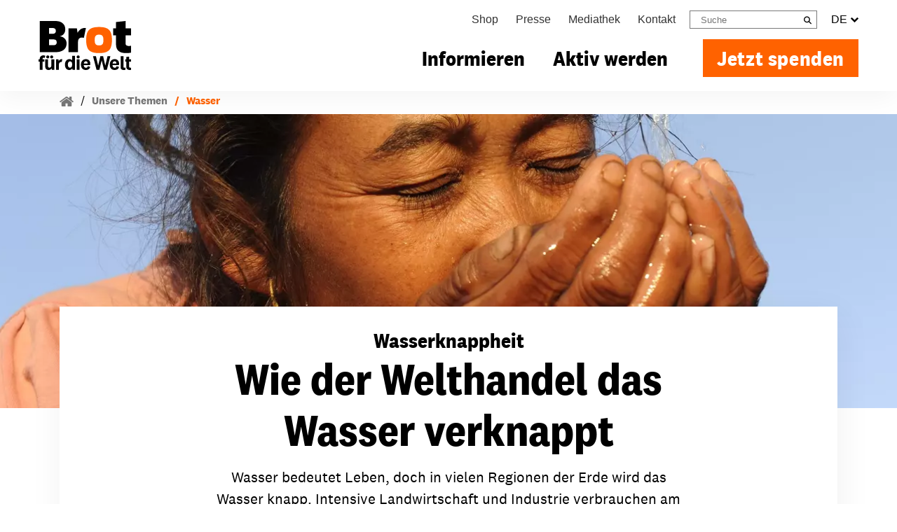

--- FILE ---
content_type: text/html; charset=utf-8
request_url: https://www.brot-fuer-die-welt.de/themen/wasser/
body_size: 24449
content:
<!DOCTYPE html>
<html dir="ltr" lang="de">
<head><!-- #PLACEHOLDER_BEFORE_GTM --><!-- Google Tag Manager --><script>        window.dataLayer = window.dataLayer || [];        function gtag() {
          dataLayer.push(arguments);
        }
        // set „denied" as default for both ad and analytics storage, as well as ad_user_data and ad_personalization,
        gtag("consent", "default", {
          ad_user_data: "denied",
          ad_personalization: "denied",
          ad_storage: "denied",
          analytics_storage: "denied",
          wait_for_update: 2000 // milliseconds to wait for update
        });</script><script
		type="text/plain"
        data-usercentrics="Google Tag Manager"
	    id="scriptGoogleTagManager">      (function(w,d,s,l,i){w[l]=w[l]||[];w[l].push({'gtm.start':
          new Date().getTime(),event:'gtm.js'});var f=d.getElementsByTagName(s)[0],
          j=d.createElement(s),dl=l!='dataLayer'?'&l='+l:'';j.async=true;j.src=
          'https://www.googletagmanager.com/gtm.js?id='+i+dl;f.parentNode.insertBefore(j,f);
      })
      (window,document,'script','dataLayer','GTM-PM2NRT6');</script>

<meta charset="utf-8">
<!-- 
	This website is powered by TYPO3 - inspiring people to share!
	TYPO3 is a free open source Content Management Framework initially created by Kasper Skaarhoj and licensed under GNU/GPL.
	TYPO3 is copyright 1998-2026 of Kasper Skaarhoj. Extensions are copyright of their respective owners.
	Information and contribution at https://typo3.org/
-->


<link rel="icon" href="/typo3conf/ext/as_template/Resources/Public/Images/favicon/favicon.ico" type="image/vnd.microsoft.icon">
<title>Wasserknappheit: Wie der Welthandel das Wasser verknappt | Brot für die Welt</title>
<meta name="generator" content="TYPO3 CMS" />
<meta name="description" content="Wasserknappheit bedroht viele Weltregionen. Landwirtschaft und Industrie verbrauchen am meisten Wasser und der Klimawandel verschärft den Wassermangel." />
<meta name="robots" content="INDEX,FOLLOW" />
<meta name="viewport" content="width=device-width, initial-scale=1.0, maximum-scale=2" />
<meta property="og:title" content="Wie der Welthandel das Wasser verknappt" />
<meta property="og:url" content="https://www.brot-fuer-die-welt.de/themen/wasser/" />
<meta property="og:description" content="Wasserknappheit bedroht viele Weltregionen. Landwirtschaft und Industrie verbrauchen am meisten Wasser und der Klimawandel verschärft den Wasserstress." />
<meta property="og:image" content="https://www.brot-fuer-die-welt.de/fileadmin/_processed_/2/2/csm_54578_489d038a7c.jpg" />
<meta property="og:image:url" content="https://www.brot-fuer-die-welt.de/fileadmin/_processed_/2/2/csm_54578_489d038a7c.jpg" />
<meta property="og:image:width" content="2000" />
<meta property="og:image:height" content="1332" />
<meta property="og:type" content="article" />
<meta property="og:site_name" content="Brot für die Welt" />
<meta name="twitter:card" content="summary" />
<meta name="twitter:title" content="Wie der Welthandel das Wasser verknappt" />
<meta name="twitter:description" content="Wasserknappheit bedroht viele Weltregionen. Landwirtschaft und Industrie verbrauchen am meisten Wasser und der Klimawandel verschärft den Wasserstress." />
<meta name="twitter:image" content="https://www.brot-fuer-die-welt.de/fileadmin/_processed_/2/2/csm_54578_489d038a7c.jpg" />
<meta name="theme-color" content="#ff6200" />

<link rel="stylesheet" href="/typo3conf/ext/as_template/Resources/Public/Stylesheets/styles.min.css?1769093713" >
<link rel="stylesheet" href="/typo3conf/ext/as_template/Resources/Public/Stylesheets/vendor.min.css?1769093713" >
<link rel="stylesheet" href="/typo3conf/ext/powermail/Resources/Public/Css/Basic.css?1729254652" media="all">
<link id="swiper_css" href="/typo3conf/ext/as_template/Resources/Public/Stylesheets/Vendor/swiper-bundle.min.css?1769093713" rel="stylesheet" >
<link media="print" href="/typo3conf/ext/as_template/Resources/Public/Stylesheets/print.min.css?1769093713" rel="stylesheet" >
<style>
/*<![CDATA[*/
<!-- 
/*additionalTSFEInlineStyle*/

        @media screen and (max-width: 480px) {
      
            .material-collection__file-collection-list div.ce-bodytext {
                max-width: 210px !important;
      			margin-left: 0px !important;
            }
        }
         
      #info-attention-banner {
            background-color: #eb680a;
            box-shadow: 0 0 10px #303030;
            display: block;
            max-width: 820px;
            font-size: 18px;
            top: 50%;
            right: 10px;
            position: fixed;
            z-index:999999;
        }

        #info-attention-banner-static {
            background-color: #eb680a;
            box-shadow: 0 0 10px #303030;
            display: block;
            width: 100%;
            font-size: 18px;
        }

        #info-attention-banner.hide {
            display: none;
        }

        #info-attention-banner button,
        #info-attention-banner-static button {
            background-color: #eb680a;
            color: #fff; 
            border: none;
        }

        #info-attention-banner p {
            font-family: 'Copernicus Medium,Arial,Helvetica,sans-serif';
            color: #fff;
            font-size: 22px;
            margin: -10px 10px 20px 0px;
        }

        #info-attention-banner-static p {
            font-family: 'Copernicus Medium,Arial,Helvetica,sans-serif';
            color: #fff;
            font-size: 22px;
            margin: 10px 10px 10px 0px;
        }

        #info-attention-banner a {
            width: 100%;
        }

        #info-attention-banner-static a {
            margin-bottom: 10px;
        }

        @media screen and (max-width: 360px) {
            #info-attention-banner p {font-size: 16px;}
            #info-attention-banner-static p {
                margin: 10px 0;
                font-size: 16px;
            }
            #info-attention-banner .btn.btn-white,
            #info-attention-banner-static .btn.btn-white  {font-size: 14px;}
        }
-->
/*]]>*/
</style>


<script src="/typo3conf/ext/as_template/Resources/Public/JavaScript/vendor.min.js?1769093713" defer="defer"></script>
<script src="/typo3conf/ext/as_template/Resources/Public/Dist/as.js?1769093713" type="module" defer="defer"></script>
<script src="/typo3conf/ext/as_template/Resources/Public/Dist/as-legacy.js?1769093713" nomodule="nomodule"></script>
<script src="/typo3conf/ext/as_template/Resources/Public/Vendor/jquery-ui-touch-punch/jquery.ui.touch-punch.min.js?1769093713" defer="defer"></script>
<script>
/*<![CDATA[*/
/*TS_inlineJS*/
var absRefPrefix="/";
var currentPageUrl='https://www.brot-fuer-die-welt.de/themen/wasser/';
var pinnedSearchParent="571";
const featureFlags=true;

/*]]>*/
</script>

<meta property="og:updated_time" content="2026-01-20T10:42:05+01:00" /><meta property="fb:app_id" content="1603843519910518" /><meta name="twitter:card" content="summary_large_image" /><meta name="twitter:site" content="@BROT_furdiewelt" /><meta name="twitter:creator" content="@BROT_furdiewelt" /><meta property="og:type" content="article"/><!-- Copyright (c) 2000-2025 etracker GmbH. All rights reserved. -->
<!-- This material may not be reproduced, displayed, modified or distributed -->
<!-- without the express prior written permission of the copyright holder. -->
<!-- etracker tracklet 5.0 -->
<script type="text/javascript">
// var et_pagename = "";
// var et_areas = "";
// var et_tval = 0;
// var et_tsale = 0;
// var et_tonr = "";
// var et_basket = "";
var _etr = {
  signalizeServiceWorkerPath: "{f:uri.resource(path:'Javascript/signalize.js', extensionName: 'asTemplate')}",
  signalizeServiceWorkerScope: "{f:uri.resource(path:'Javascript', extensionName: 'asTemplate')}"
};
</script>
<script id="_etLoader" type="text/javascript" charset="UTF-8" data-block-cookies="true" data-respect-dnt="true" data-secure-code="1sgo3g" src="//track.brot-fuer-die-welt.de/code/e.js" async></script>
<!-- etracker tracklet 5.0 end -->
                <link rel="preconnect" href="//api.usercentrics.eu">                <link rel="preconnect" href="//web.cmp.usercentrics.eu"><link rel="preload" href="//web.cmp.usercentrics.eu/ui/loader.js" as="script">
                <script id="usercentrics-cmp" data-settings-id="mB_HKjn9o" src="https://web.cmp.usercentrics.eu/ui/loader.js" async></script>
<link rel="canonical" href="https://www.brot-fuer-die-welt.de/themen/wasser/"/>
</head>
<body class="rebrush content" data-pid="341">










<header class="page-header">
    
    <div class="container px-3 px-lg-0 mt-0 mt-lg-1">
    <div class="row align-items-center align-items-lg-end">
        
                <div class="col-auto pl-3 pl-lg-0 mt-lg-3 logo-container">
            
        <a href="/" title="zur Startseite" id="logo"><img src="/typo3conf/ext/as_template/Resources/Public/Images/logo.svg" alt="Brot für die Welt"/></a>
        
      </div>
      <div class="col d-lg-none no-print">
        <div class="row justify-content-end align-items-center">
          <div class="col-auto header-donate-link-col">
            
              <a href="/spenden/" class="header-donate-link" target="_self">Jetzt spenden</a>
            
          </div>
          
            <div class="col-auto">
              <button id="flyout-menu-rebrush">
                <span class="sr-only">Menü öffnen/schliessen</span>
                <svg class="burger-menu" xmlns="http://www.w3.org/2000/svg" width="23" height="20" viewBox="0 0 23 20" fill="currentColor"><path d="M22.715 16.297c.19.198.285.432.285.703v2c0 .27-.095.505-.285.703a.903.903 0 0 1-.673.297H.958a.903.903 0 0 1-.673-.297A.982.982 0 0 1 0 19v-2c0-.27.095-.505.285-.703A.903.903 0 0 1 .958 16h21.084c.26 0 .484.099.673.297Zm0-8c.19.198.285.432.285.703v2c0 .27-.095.505-.285.703a.903.903 0 0 1-.673.297H.958a.903.903 0 0 1-.673-.297A.982.982 0 0 1 0 11V9c0-.27.095-.505.285-.703A.903.903 0 0 1 .958 8h21.084c.26 0 .484.099.673.297Zm0-8c.19.198.285.432.285.703v2c0 .27-.095.505-.285.703a.903.903 0 0 1-.673.297H.958a.903.903 0 0 1-.673-.297A.982.982 0 0 1 0 3V1C0 .73.095.495.285.297A.903.903 0 0 1 .958 0h21.084c.26 0 .484.099.673.297Z"/></svg>
                <svg class="close-menu" xmlns="http://www.w3.org/2000/svg" width="20" height="20" viewBox="0 0 20 20" fill="currentColor"><path d="M19.529 14.95c.314.314.471.695.471 1.144 0 .45-.157.83-.471 1.145l-2.29 2.29a1.559 1.559 0 0 1-1.145.471c-.449 0-.83-.157-1.145-.471L10 14.579l-4.95 4.95A1.559 1.559 0 0 1 3.907 20c-.45 0-.83-.157-1.145-.471l-2.29-2.29A1.559 1.559 0 0 1 0 16.094c0-.449.157-.83.471-1.145L5.421 10 .47 5.05A1.559 1.559 0 0 1 0 3.907c0-.45.157-.83.471-1.145L2.761.47A1.559 1.559 0 0 1 3.906 0c.449 0 .83.157 1.145.471L10 5.421 14.95.47A1.559 1.559 0 0 1 16.093 0c.45 0 .83.157 1.145.471l2.29 2.29c.314.314.471.696.471 1.145 0 .449-.157.83-.471 1.145L14.579 10l4.95 4.95Z"/></svg>
              </button>
            </div>
          
        </div>
      </div>
      <div class="col-12 col-lg mobile-menu-col">

        <div class="big-nav">
          <div class="row flex-column">
            <div class="col pr-3 pr-lg-0">
              <div class="header-top-row">
                


  <ul class="topmenu">

    

      
          
              
  <li>
  <a href="https://shop.brot-fuer-die-welt.de/" class="">
    
        Shop
      
  </a>
  </li>

            
        

    

      
          
              
  <li>
  <a href="/presse/" class="">
    
        Presse
      
  </a>
  </li>

            
        

    

      
          <li>
            <a href="/mediathek/">
              
                  Mediathek
                
            </a>
          </li>
        

    

      
          
              
  <li>
  <a href="/service-kontakt/" class="">
    
        Kontakt
      
  </a>
  </li>

            
        

    
  </ul>







                

                
                  <div class="searchbox">
                    <form id="searchbox" method="GET" action="/suche/">
                      <label for="q" class="sr-only">search</label>
                      <input id="q" name="q" autocomplete="off" placeholder="Suche" type="text">
                      <button type="submit"><span class="search-icon"></span><span class="sr-only">Suchen</span></button>
                    </form>
                  </div>
                

                
                  <div class="language-box">
                    <a href="javascript:void(0);">DE
                      <span class="chev-down">
                        <svg xmlns="http://www.w3.org/2000/svg" width="11" height="7" viewBox="0 0 11 7"><path d="M11 1.552c0 .12-.043.222-.13.308L5.807 6.87A.422.422 0 0 1 5.5 7a.422.422 0 0 1-.307-.129L.13 1.86A.418.418 0 0 1 0 1.552c0-.12.043-.222.13-.308L1.262.13A.422.422 0 0 1 1.57 0c.119 0 .221.043.308.129L5.5 3.719 9.123.13A.422.422 0 0 1 9.431 0c.118 0 .22.043.307.129l1.132 1.115c.087.086.13.189.13.308Z"/></svg>
                      </span>
                    </a>
                    <ul><li><a href="/">DE</a></li><li><a href="/en/bread-for-the-world/">EN</a></li><li><a href="/es/pan-para-el-mundo/">ES</a></li><li><a href="/fr/pain-pour-le-monde/">FR</a></li><li><a href="/pt/pao-para-o-mundo/">PT</a></li></ul>
                  </div>
                
              </div>
            </div>
            <div class="col pr-3 pr-lg-0">
              <div class="flyout-navigation">
        <ul class="navbar-nav"><li class="nav-item"><a class="nav-link " href="javascript:void(0);">Informieren</a><div class="nav-content" id="flyoutDropdownMenuLink-3417">

  
      <div class="flyout-container">
    
  <div class="flyout-section">
    <div class="container">
      <div class="row flyout-row">
        
            <div class="flyout-col flyout-col-1 col">
                

<div id="c23005" class="flyout-links">
  <div class="header">
    
        <img loading="lazy" src="/fileadmin/mediapool/130_Nav-Icons/ueber-uns.svg" width="30" height="30" alt="Icon Über uns" />
    
    <a href="/ueber-uns/">
      <span>Über uns</span>
    </a><div class="svg-guard"><svg width="6" height="9" viewBox="0 0 6 9" xmlns="http://www.w3.org/2000/svg"><path d="M6 4.5c0 .097-.037.18-.11.251L1.593 8.894A.363.363 0 0 1 1.332 9a.363.363 0 0 1-.26-.106L.11 7.967A.337.337 0 0 1 0 7.716c0-.097.037-.18.11-.251L3.185 4.5.11 1.535a.337.337 0 0 1-.11-.25c0-.098.037-.181.11-.252l.961-.927A.363.363 0 0 1 1.332 0c.1 0 .187.035.26.106L5.89 4.25c.073.07.11.154.11.251Z"/></svg></div>
  </div>
  
    <ul>
      
        
  
    <li>
      <div class="svg-guard">
        <svg xmlns="http://www.w3.org/2000/svg" width="6" height="9" viewBox="0 0 6 9"><path d="M6 4.5c0 .097-.037.18-.11.251L1.593 8.894A.363.363 0 0 1 1.332 9a.363.363 0 0 1-.26-.106L.11 7.967A.337.337 0 0 1 0 7.716c0-.097.037-.18.11-.251L3.185 4.5.11 1.535a.337.337 0 0 1-.11-.25c0-.098.037-.181.11-.252l.961-.927A.363.363 0 0 1 1.332 0c.1 0 .187.035.26.106L5.89 4.25c.073.07.11.154.11.251Z"/></svg>
      </div>
      <a href="/ueber-uns/aufbau-strukturen/">
        Aufbau &amp; Strukturen
      </a>
    </li>
  

      
        
  
    <li>
      <div class="svg-guard">
        <svg xmlns="http://www.w3.org/2000/svg" width="6" height="9" viewBox="0 0 6 9"><path d="M6 4.5c0 .097-.037.18-.11.251L1.593 8.894A.363.363 0 0 1 1.332 9a.363.363 0 0 1-.26-.106L.11 7.967A.337.337 0 0 1 0 7.716c0-.097.037-.18.11-.251L3.185 4.5.11 1.535a.337.337 0 0 1-.11-.25c0-.098.037-.181.11-.252l.961-.927A.363.363 0 0 1 1.332 0c.1 0 .187.035.26.106L5.89 4.25c.073.07.11.154.11.251Z"/></svg>
      </div>
      <a href="/ueber-uns/vorstand-gremien/">
        Vorstand &amp; Gremien
      </a>
    </li>
  

      
        
  
    <li>
      <div class="svg-guard">
        <svg xmlns="http://www.w3.org/2000/svg" width="6" height="9" viewBox="0 0 6 9"><path d="M6 4.5c0 .097-.037.18-.11.251L1.593 8.894A.363.363 0 0 1 1.332 9a.363.363 0 0 1-.26-.106L.11 7.967A.337.337 0 0 1 0 7.716c0-.097.037-.18.11-.251L3.185 4.5.11 1.535a.337.337 0 0 1-.11-.25c0-.098.037-.181.11-.252l.961-.927A.363.363 0 0 1 1.332 0c.1 0 .187.035.26.106L5.89 4.25c.073.07.11.154.11.251Z"/></svg>
      </div>
      <a href="/ueber-uns/netzwerke/">
        Netzwerke
      </a>
    </li>
  

      
        
  
    <li>
      <div class="svg-guard">
        <svg xmlns="http://www.w3.org/2000/svg" width="6" height="9" viewBox="0 0 6 9"><path d="M6 4.5c0 .097-.037.18-.11.251L1.593 8.894A.363.363 0 0 1 1.332 9a.363.363 0 0 1-.26-.106L.11 7.967A.337.337 0 0 1 0 7.716c0-.097.037-.18.11-.251L3.185 4.5.11 1.535a.337.337 0 0 1-.11-.25c0-.098.037-.181.11-.252l.961-.927A.363.363 0 0 1 1.332 0c.1 0 .187.035.26.106L5.89 4.25c.073.07.11.154.11.251Z"/></svg>
      </div>
      <a href="/ueber-uns/#c18795">
        Transparenz &amp; Jahresbericht
      </a>
    </li>
  

      
    </ul>
  
  
</div>




            </div>
        
        
            <div class="flyout-col flyout-col-2 col">
                

<div id="c23006" class="flyout-links">
  <div class="header">
    
        <img loading="lazy" src="/fileadmin/mediapool/130_Nav-Icons/unsere-arbeit.svg" width="30" height="30" alt="Icon Weltkugel" />
    
    <a href="/projekte/">
      <span>Unsere Arbeit</span>
    </a><div class="svg-guard"><svg width="6" height="9" viewBox="0 0 6 9" xmlns="http://www.w3.org/2000/svg"><path d="M6 4.5c0 .097-.037.18-.11.251L1.593 8.894A.363.363 0 0 1 1.332 9a.363.363 0 0 1-.26-.106L.11 7.967A.337.337 0 0 1 0 7.716c0-.097.037-.18.11-.251L3.185 4.5.11 1.535a.337.337 0 0 1-.11-.25c0-.098.037-.181.11-.252l.961-.927A.363.363 0 0 1 1.332 0c.1 0 .187.035.26.106L5.89 4.25c.073.07.11.154.11.251Z"/></svg></div>
  </div>
  
    <ul>
      
        
  
    <li>
      <div class="svg-guard">
        <svg xmlns="http://www.w3.org/2000/svg" width="6" height="9" viewBox="0 0 6 9"><path d="M6 4.5c0 .097-.037.18-.11.251L1.593 8.894A.363.363 0 0 1 1.332 9a.363.363 0 0 1-.26-.106L.11 7.967A.337.337 0 0 1 0 7.716c0-.097.037-.18.11-.251L3.185 4.5.11 1.535a.337.337 0 0 1-.11-.25c0-.098.037-.181.11-.252l.961-.927A.363.363 0 0 1 1.332 0c.1 0 .187.035.26.106L5.89 4.25c.073.07.11.154.11.251Z"/></svg>
      </div>
      <a href="/projekte/wo-wir-arbeiten/" target="_top">
        Wo wir arbeiten
      </a>
    </li>
  

      
        
  
    <li>
      <div class="svg-guard">
        <svg xmlns="http://www.w3.org/2000/svg" width="6" height="9" viewBox="0 0 6 9"><path d="M6 4.5c0 .097-.037.18-.11.251L1.593 8.894A.363.363 0 0 1 1.332 9a.363.363 0 0 1-.26-.106L.11 7.967A.337.337 0 0 1 0 7.716c0-.097.037-.18.11-.251L3.185 4.5.11 1.535a.337.337 0 0 1-.11-.25c0-.098.037-.181.11-.252l.961-.927A.363.363 0 0 1 1.332 0c.1 0 .187.035.26.106L5.89 4.25c.073.07.11.154.11.251Z"/></svg>
      </div>
      <a href="/projekte/wie-wir-arbeiten/">
        Wie wir arbeiten
      </a>
    </li>
  

      
        
  
    <li>
      <div class="svg-guard">
        <svg xmlns="http://www.w3.org/2000/svg" width="6" height="9" viewBox="0 0 6 9"><path d="M6 4.5c0 .097-.037.18-.11.251L1.593 8.894A.363.363 0 0 1 1.332 9a.363.363 0 0 1-.26-.106L.11 7.967A.337.337 0 0 1 0 7.716c0-.097.037-.18.11-.251L3.185 4.5.11 1.535a.337.337 0 0 1-.11-.25c0-.098.037-.181.11-.252l.961-.927A.363.363 0 0 1 1.332 0c.1 0 .187.035.26.106L5.89 4.25c.073.07.11.154.11.251Z"/></svg>
      </div>
      <a href="/projekte/politische-arbeit/">
        Über unsere politische Arbeit
      </a>
    </li>
  

      
        
  
    <li>
      <div class="svg-guard">
        <svg xmlns="http://www.w3.org/2000/svg" width="6" height="9" viewBox="0 0 6 9"><path d="M6 4.5c0 .097-.037.18-.11.251L1.593 8.894A.363.363 0 0 1 1.332 9a.363.363 0 0 1-.26-.106L.11 7.967A.337.337 0 0 1 0 7.716c0-.097.037-.18.11-.251L3.185 4.5.11 1.535a.337.337 0 0 1-.11-.25c0-.098.037-.181.11-.252l.961-.927A.363.363 0 0 1 1.332 0c.1 0 .187.035.26.106L5.89 4.25c.073.07.11.154.11.251Z"/></svg>
      </div>
      <a href="/projekte/stipendien/">
        Stipendien
      </a>
    </li>
  

      
    </ul>
  
  
</div>




            </div>
        
        
            <div class="flyout-col flyout-col-3 col">
                

<div id="c23007" class="flyout-links">
  <div class="header">
    
        <img loading="lazy" src="/fileadmin/mediapool/130_Nav-Icons/unsere-themen.svg" width="30" height="30" alt="Icon Themenliste" />
    
    <a href="/themen/">
      <span>Unsere Themen</span>
    </a><div class="svg-guard"><svg width="6" height="9" viewBox="0 0 6 9" xmlns="http://www.w3.org/2000/svg"><path d="M6 4.5c0 .097-.037.18-.11.251L1.593 8.894A.363.363 0 0 1 1.332 9a.363.363 0 0 1-.26-.106L.11 7.967A.337.337 0 0 1 0 7.716c0-.097.037-.18.11-.251L3.185 4.5.11 1.535a.337.337 0 0 1-.11-.25c0-.098.037-.181.11-.252l.961-.927A.363.363 0 0 1 1.332 0c.1 0 .187.035.26.106L5.89 4.25c.073.07.11.154.11.251Z"/></svg></div>
  </div>
  
    <ul>
      
        
  
    <li>
      <div class="svg-guard">
        <svg xmlns="http://www.w3.org/2000/svg" width="6" height="9" viewBox="0 0 6 9"><path d="M6 4.5c0 .097-.037.18-.11.251L1.593 8.894A.363.363 0 0 1 1.332 9a.363.363 0 0 1-.26-.106L.11 7.967A.337.337 0 0 1 0 7.716c0-.097.037-.18.11-.251L3.185 4.5.11 1.535a.337.337 0 0 1-.11-.25c0-.098.037-.181.11-.252l.961-.927A.363.363 0 0 1 1.332 0c.1 0 .187.035.26.106L5.89 4.25c.073.07.11.154.11.251Z"/></svg>
      </div>
      <a href="/themen/ernaehrung/">
        Ernährung
      </a>
    </li>
  

      
        
  
    <li>
      <div class="svg-guard">
        <svg xmlns="http://www.w3.org/2000/svg" width="6" height="9" viewBox="0 0 6 9"><path d="M6 4.5c0 .097-.037.18-.11.251L1.593 8.894A.363.363 0 0 1 1.332 9a.363.363 0 0 1-.26-.106L.11 7.967A.337.337 0 0 1 0 7.716c0-.097.037-.18.11-.251L3.185 4.5.11 1.535a.337.337 0 0 1-.11-.25c0-.098.037-.181.11-.252l.961-.927A.363.363 0 0 1 1.332 0c.1 0 .187.035.26.106L5.89 4.25c.073.07.11.154.11.251Z"/></svg>
      </div>
      <a href="/themen/menschenrechte/">
        Menschenrechte
      </a>
    </li>
  

      
        
  
    <li>
      <div class="svg-guard">
        <svg xmlns="http://www.w3.org/2000/svg" width="6" height="9" viewBox="0 0 6 9"><path d="M6 4.5c0 .097-.037.18-.11.251L1.593 8.894A.363.363 0 0 1 1.332 9a.363.363 0 0 1-.26-.106L.11 7.967A.337.337 0 0 1 0 7.716c0-.097.037-.18.11-.251L3.185 4.5.11 1.535a.337.337 0 0 1-.11-.25c0-.098.037-.181.11-.252l.961-.927A.363.363 0 0 1 1.332 0c.1 0 .187.035.26.106L5.89 4.25c.073.07.11.154.11.251Z"/></svg>
      </div>
      <a href="/themen/hintergruende-zur-flucht/">
        Flucht &amp; Migration
      </a>
    </li>
  

      
        
  
    <li>
      <div class="svg-guard">
        <svg xmlns="http://www.w3.org/2000/svg" width="6" height="9" viewBox="0 0 6 9"><path d="M6 4.5c0 .097-.037.18-.11.251L1.593 8.894A.363.363 0 0 1 1.332 9a.363.363 0 0 1-.26-.106L.11 7.967A.337.337 0 0 1 0 7.716c0-.097.037-.18.11-.251L3.185 4.5.11 1.535a.337.337 0 0 1-.11-.25c0-.098.037-.181.11-.252l.961-.927A.363.363 0 0 1 1.332 0c.1 0 .187.035.26.106L5.89 4.25c.073.07.11.154.11.251Z"/></svg>
      </div>
      <a href="/themen/klimawandel/">
        Klimawandel
      </a>
    </li>
  

      
    </ul>
  
  
    <ul>
      
        
  
    <li>
      <div class="svg-guard">
        <svg xmlns="http://www.w3.org/2000/svg" width="6" height="9" viewBox="0 0 6 9"><path d="M6 4.5c0 .097-.037.18-.11.251L1.593 8.894A.363.363 0 0 1 1.332 9a.363.363 0 0 1-.26-.106L.11 7.967A.337.337 0 0 1 0 7.716c0-.097.037-.18.11-.251L3.185 4.5.11 1.535a.337.337 0 0 1-.11-.25c0-.098.037-.181.11-.252l.961-.927A.363.363 0 0 1 1.332 0c.1 0 .187.035.26.106L5.89 4.25c.073.07.11.154.11.251Z"/></svg>
      </div>
      <a href="/themen/armut/">
        Armut
      </a>
    </li>
  

      
        
  
    <li>
      <div class="svg-guard">
        <svg xmlns="http://www.w3.org/2000/svg" width="6" height="9" viewBox="0 0 6 9"><path d="M6 4.5c0 .097-.037.18-.11.251L1.593 8.894A.363.363 0 0 1 1.332 9a.363.363 0 0 1-.26-.106L.11 7.967A.337.337 0 0 1 0 7.716c0-.097.037-.18.11-.251L3.185 4.5.11 1.535a.337.337 0 0 1-.11-.25c0-.098.037-.181.11-.252l.961-.927A.363.363 0 0 1 1.332 0c.1 0 .187.035.26.106L5.89 4.25c.073.07.11.154.11.251Z"/></svg>
      </div>
      <a href="/themen/frieden/">
        Frieden
      </a>
    </li>
  

      
        
  
    <li>
      <div class="svg-guard">
        <svg xmlns="http://www.w3.org/2000/svg" width="6" height="9" viewBox="0 0 6 9"><path d="M6 4.5c0 .097-.037.18-.11.251L1.593 8.894A.363.363 0 0 1 1.332 9a.363.363 0 0 1-.26-.106L.11 7.967A.337.337 0 0 1 0 7.716c0-.097.037-.18.11-.251L3.185 4.5.11 1.535a.337.337 0 0 1-.11-.25c0-.098.037-.181.11-.252l.961-.927A.363.363 0 0 1 1.332 0c.1 0 .187.035.26.106L5.89 4.25c.073.07.11.154.11.251Z"/></svg>
      </div>
      <a href="/themen/entwicklungszusammenarbeit/">
        Entwicklungszusammenarbeit
      </a>
    </li>
  

      
        
  
    <li>
      <div class="svg-guard">
        <svg xmlns="http://www.w3.org/2000/svg" width="6" height="9" viewBox="0 0 6 9"><path d="M6 4.5c0 .097-.037.18-.11.251L1.593 8.894A.363.363 0 0 1 1.332 9a.363.363 0 0 1-.26-.106L.11 7.967A.337.337 0 0 1 0 7.716c0-.097.037-.18.11-.251L3.185 4.5.11 1.535a.337.337 0 0 1-.11-.25c0-.098.037-.181.11-.252l.961-.927A.363.363 0 0 1 1.332 0c.1 0 .187.035.26.106L5.89 4.25c.073.07.11.154.11.251Z"/></svg>
      </div>
      <a href="/themen/shrinking-space/">
        Zivilgesellschaft
      </a>
    </li>
  

      
        
  
    <li>
      <div class="svg-guard">
        <svg xmlns="http://www.w3.org/2000/svg" width="6" height="9" viewBox="0 0 6 9"><path d="M6 4.5c0 .097-.037.18-.11.251L1.593 8.894A.363.363 0 0 1 1.332 9a.363.363 0 0 1-.26-.106L.11 7.967A.337.337 0 0 1 0 7.716c0-.097.037-.18.11-.251L3.185 4.5.11 1.535a.337.337 0 0 1-.11-.25c0-.098.037-.181.11-.252l.961-.927A.363.363 0 0 1 1.332 0c.1 0 .187.035.26.106L5.89 4.25c.073.07.11.154.11.251Z"/></svg>
      </div>
      <a href="/themen/themen-von-a-bis-z/">
        <span class="orange">Alle Themen</span>
      </a>
    </li>
  

      
    </ul>
  
</div>




            </div>
        
        
      </div>
    </div>
  </div>
  
    <div class="flyout-section">
      <div class="container">
        <div class="row flyout-row">
          <div class="col">
            

<div id="c23008" class="boilerplate">
    
        <div class="content-left"><p><strong>Sie brauchen Materialien?</strong></p>
<p>Entdecken Sie unsere zahlreichen Publikationen &amp; Materialien:</p></div>
    
    
      <div class="content-center">
          
            
    
      <a href="/gemeindematerial/">
        <nobr>
          <svg xmlns="http://www.w3.org/2000/svg" width="6" height="9"><path d="M6 4.5c0 .097-.037.18-.11.251L1.593 8.894A.363.363 0 0 1 1.332 9a.363.363 0 0 1-.26-.106L.11 7.967A.337.337 0 0 1 0 7.716c0-.097.037-.18.11-.251L3.185 4.5.11 1.535a.337.337 0 0 1-.11-.25c0-.098.037-.181.11-.252l.961-.927A.363.363 0 0 1 1.332 0c.1 0 .187.035.26.106L5.89 4.25c.073.07.11.154.11.251Z"/></svg>
          Gemeindematerial
        </nobr>
      </a>
    

          
            
    
      <a href="/themen/publikationen/">
        <nobr>
          <svg xmlns="http://www.w3.org/2000/svg" width="6" height="9"><path d="M6 4.5c0 .097-.037.18-.11.251L1.593 8.894A.363.363 0 0 1 1.332 9a.363.363 0 0 1-.26-.106L.11 7.967A.337.337 0 0 1 0 7.716c0-.097.037-.18.11-.251L3.185 4.5.11 1.535a.337.337 0 0 1-.11-.25c0-.098.037-.181.11-.252l.961-.927A.363.363 0 0 1 1.332 0c.1 0 .187.035.26.106L5.89 4.25c.073.07.11.154.11.251Z"/></svg>
          Fachpublikationen
        </nobr>
      </a>
    

          
            
    
      <a href="/bildungsmaterial/">
        <nobr>
          <svg xmlns="http://www.w3.org/2000/svg" width="6" height="9"><path d="M6 4.5c0 .097-.037.18-.11.251L1.593 8.894A.363.363 0 0 1 1.332 9a.363.363 0 0 1-.26-.106L.11 7.967A.337.337 0 0 1 0 7.716c0-.097.037-.18.11-.251L3.185 4.5.11 1.535a.337.337 0 0 1-.11-.25c0-.098.037-.181.11-.252l.961-.927A.363.363 0 0 1 1.332 0c.1 0 .187.035.26.106L5.89 4.25c.073.07.11.154.11.251Z"/></svg>
          Bildungsmaterial
        </nobr>
      </a>
    

          
            
    
      <a href="https://www.brot-fuer-die-welt.de/projektmaterial/" target="_blank">
        <nobr>
          <svg xmlns="http://www.w3.org/2000/svg" width="6" height="9"><path d="M6 4.5c0 .097-.037.18-.11.251L1.593 8.894A.363.363 0 0 1 1.332 9a.363.363 0 0 1-.26-.106L.11 7.967A.337.337 0 0 1 0 7.716c0-.097.037-.18.11-.251L3.185 4.5.11 1.535a.337.337 0 0 1-.11-.25c0-.098.037-.181.11-.252l.961-.927A.363.363 0 0 1 1.332 0c.1 0 .187.035.26.106L5.89 4.25c.073.07.11.154.11.251Z"/></svg>
          Projektmaterial
        </nobr>
      </a>
    

          
      </div>
    
    
</div>




          </div>
        </div>
      </div>
    </div>
  
  </div>

</div></li><li class="nav-item"><a class="nav-link " href="javascript:void(0);">Aktiv werden</a><div class="nav-content" id="flyoutDropdownMenuLink-3418">

  
      <div class="flyout-container">
    
  <div class="flyout-section">
    <div class="container">
      <div class="row flyout-row">
        
            <div class="flyout-col flyout-col-1 col">
                

<div id="c23010" class="flyout-links">
  <div class="header">
    
        <img loading="lazy" src="/fileadmin/mediapool/130_Nav-Icons/spenden.svg" width="30" height="30" alt="Icon Spenden" />
    
    <a href="/spenden/">
      <span>Spenden &amp; Unterstützen</span>
    </a><div class="svg-guard"><svg width="6" height="9" viewBox="0 0 6 9" xmlns="http://www.w3.org/2000/svg"><path d="M6 4.5c0 .097-.037.18-.11.251L1.593 8.894A.363.363 0 0 1 1.332 9a.363.363 0 0 1-.26-.106L.11 7.967A.337.337 0 0 1 0 7.716c0-.097.037-.18.11-.251L3.185 4.5.11 1.535a.337.337 0 0 1-.11-.25c0-.098.037-.181.11-.252l.961-.927A.363.363 0 0 1 1.332 0c.1 0 .187.035.26.106L5.89 4.25c.073.07.11.154.11.251Z"/></svg></div>
  </div>
  
    <ul>
      
        
  
    <li>
      <div class="svg-guard">
        <svg xmlns="http://www.w3.org/2000/svg" width="6" height="9" viewBox="0 0 6 9"><path d="M6 4.5c0 .097-.037.18-.11.251L1.593 8.894A.363.363 0 0 1 1.332 9a.363.363 0 0 1-.26-.106L.11 7.967A.337.337 0 0 1 0 7.716c0-.097.037-.18.11-.251L3.185 4.5.11 1.535a.337.337 0 0 1-.11-.25c0-.098.037-.181.11-.252l.961-.927A.363.363 0 0 1 1.332 0c.1 0 .187.035.26.106L5.89 4.25c.073.07.11.154.11.251Z"/></svg>
      </div>
      <a href="/spenden/einmalig-spenden/">
        Einmalig spenden
      </a>
    </li>
  

      
        
  
    <li>
      <div class="svg-guard">
        <svg xmlns="http://www.w3.org/2000/svg" width="6" height="9" viewBox="0 0 6 9"><path d="M6 4.5c0 .097-.037.18-.11.251L1.593 8.894A.363.363 0 0 1 1.332 9a.363.363 0 0 1-.26-.106L.11 7.967A.337.337 0 0 1 0 7.716c0-.097.037-.18.11-.251L3.185 4.5.11 1.535a.337.337 0 0 1-.11-.25c0-.098.037-.181.11-.252l.961-.927A.363.363 0 0 1 1.332 0c.1 0 .187.035.26.106L5.89 4.25c.073.07.11.154.11.251Z"/></svg>
      </div>
      <a href="/spenden/regelmaessig-spenden/">
        Regelmäßig spenden
      </a>
    </li>
  

      
        
  
    <li>
      <div class="svg-guard">
        <svg xmlns="http://www.w3.org/2000/svg" width="6" height="9" viewBox="0 0 6 9"><path d="M6 4.5c0 .097-.037.18-.11.251L1.593 8.894A.363.363 0 0 1 1.332 9a.363.363 0 0 1-.26-.106L.11 7.967A.337.337 0 0 1 0 7.716c0-.097.037-.18.11-.251L3.185 4.5.11 1.535a.337.337 0 0 1-.11-.25c0-.098.037-.181.11-.252l.961-.927A.363.363 0 0 1 1.332 0c.1 0 .187.035.26.106L5.89 4.25c.073.07.11.154.11.251Z"/></svg>
      </div>
      <a href="/spenden/anlaesse-spendenaktionen/">
        Anlässe &amp; Spendenaktionen 
      </a>
    </li>
  

      
        
  
    <li>
      <div class="svg-guard">
        <svg xmlns="http://www.w3.org/2000/svg" width="6" height="9" viewBox="0 0 6 9"><path d="M6 4.5c0 .097-.037.18-.11.251L1.593 8.894A.363.363 0 0 1 1.332 9a.363.363 0 0 1-.26-.106L.11 7.967A.337.337 0 0 1 0 7.716c0-.097.037-.18.11-.251L3.185 4.5.11 1.535a.337.337 0 0 1-.11-.25c0-.098.037-.181.11-.252l.961-.927A.363.363 0 0 1 1.332 0c.1 0 .187.035.26.106L5.89 4.25c.073.07.11.154.11.251Z"/></svg>
      </div>
      <a href="/spenden/#c26311">
        Weitere Spendenmöglichkeiten 
      </a>
    </li>
  

      
        
  
    <li>
      <div class="svg-guard">
        <svg xmlns="http://www.w3.org/2000/svg" width="6" height="9" viewBox="0 0 6 9"><path d="M6 4.5c0 .097-.037.18-.11.251L1.593 8.894A.363.363 0 0 1 1.332 9a.363.363 0 0 1-.26-.106L.11 7.967A.337.337 0 0 1 0 7.716c0-.097.037-.18.11-.251L3.185 4.5.11 1.535a.337.337 0 0 1-.11-.25c0-.098.037-.181.11-.252l.961-.927A.363.363 0 0 1 1.332 0c.1 0 .187.035.26.106L5.89 4.25c.073.07.11.154.11.251Z"/></svg>
      </div>
      <a href="/spenden/geschenke/">
        Geschenke
      </a>
    </li>
  

      
        
  
    <li>
      <div class="svg-guard">
        <svg xmlns="http://www.w3.org/2000/svg" width="6" height="9" viewBox="0 0 6 9"><path d="M6 4.5c0 .097-.037.18-.11.251L1.593 8.894A.363.363 0 0 1 1.332 9a.363.363 0 0 1-.26-.106L.11 7.967A.337.337 0 0 1 0 7.716c0-.097.037-.18.11-.251L3.185 4.5.11 1.535a.337.337 0 0 1-.11-.25c0-.098.037-.181.11-.252l.961-.927A.363.363 0 0 1 1.332 0c.1 0 .187.035.26.106L5.89 4.25c.073.07.11.154.11.251Z"/></svg>
      </div>
      <a href="/spenden/einsatz-der-spendengelder/">
        Einsatz der Spendengelder
      </a>
    </li>
  

      
    </ul>
  
  
</div>




            </div>
        
        
            <div class="flyout-col flyout-col-2 col">
                

<div id="c23011" class="flyout-links">
  <div class="header">
    
        <img loading="lazy" src="/fileadmin/mediapool/130_Nav-Icons/bildung.svg" width="30" height="30" alt="Icon Bildung" />
    
    <a href="/bildung/">
      <span>Bildungsarbeit</span>
    </a><div class="svg-guard"><svg width="6" height="9" viewBox="0 0 6 9" xmlns="http://www.w3.org/2000/svg"><path d="M6 4.5c0 .097-.037.18-.11.251L1.593 8.894A.363.363 0 0 1 1.332 9a.363.363 0 0 1-.26-.106L.11 7.967A.337.337 0 0 1 0 7.716c0-.097.037-.18.11-.251L3.185 4.5.11 1.535a.337.337 0 0 1-.11-.25c0-.098.037-.181.11-.252l.961-.927A.363.363 0 0 1 1.332 0c.1 0 .187.035.26.106L5.89 4.25c.073.07.11.154.11.251Z"/></svg></div>
  </div>
  
    <ul>
      
        
  
    <li>
      <div class="svg-guard">
        <svg xmlns="http://www.w3.org/2000/svg" width="6" height="9" viewBox="0 0 6 9"><path d="M6 4.5c0 .097-.037.18-.11.251L1.593 8.894A.363.363 0 0 1 1.332 9a.363.363 0 0 1-.26-.106L.11 7.967A.337.337 0 0 1 0 7.716c0-.097.037-.18.11-.251L3.185 4.5.11 1.535a.337.337 0 0 1-.11-.25c0-.098.037-.181.11-.252l.961-.927A.363.363 0 0 1 1.332 0c.1 0 .187.035.26.106L5.89 4.25c.073.07.11.154.11.251Z"/></svg>
      </div>
      <a href="/bildung/kinder-schule/">
        Aktionen für Schule &amp; Jugend
      </a>
    </li>
  

      
        
  
    <li>
      <div class="svg-guard">
        <svg xmlns="http://www.w3.org/2000/svg" width="6" height="9" viewBox="0 0 6 9"><path d="M6 4.5c0 .097-.037.18-.11.251L1.593 8.894A.363.363 0 0 1 1.332 9a.363.363 0 0 1-.26-.106L.11 7.967A.337.337 0 0 1 0 7.716c0-.097.037-.18.11-.251L3.185 4.5.11 1.535a.337.337 0 0 1-.11-.25c0-.098.037-.181.11-.252l.961-.927A.363.363 0 0 1 1.332 0c.1 0 .187.035.26.106L5.89 4.25c.073.07.11.154.11.251Z"/></svg>
      </div>
      <a href="/gemeinden/schule/">
        Material für Schule &amp; Jugend
      </a>
    </li>
  

      
        
  
    <li>
      <div class="svg-guard">
        <svg xmlns="http://www.w3.org/2000/svg" width="6" height="9" viewBox="0 0 6 9"><path d="M6 4.5c0 .097-.037.18-.11.251L1.593 8.894A.363.363 0 0 1 1.332 9a.363.363 0 0 1-.26-.106L.11 7.967A.337.337 0 0 1 0 7.716c0-.097.037-.18.11-.251L3.185 4.5.11 1.535a.337.337 0 0 1-.11-.25c0-.098.037-.181.11-.252l.961-.927A.363.363 0 0 1 1.332 0c.1 0 .187.035.26.106L5.89 4.25c.073.07.11.154.11.251Z"/></svg>
      </div>
      <a href="/bildung/seminare/">
        Fortbildungen &amp; Seminare
      </a>
    </li>
  

      
        
  
    <li>
      <div class="svg-guard">
        <svg xmlns="http://www.w3.org/2000/svg" width="6" height="9" viewBox="0 0 6 9"><path d="M6 4.5c0 .097-.037.18-.11.251L1.593 8.894A.363.363 0 0 1 1.332 9a.363.363 0 0 1-.26-.106L.11 7.967A.337.337 0 0 1 0 7.716c0-.097.037-.18.11-.251L3.185 4.5.11 1.535a.337.337 0 0 1-.11-.25c0-.098.037-.181.11-.252l.961-.927A.363.363 0 0 1 1.332 0c.1 0 .187.035.26.106L5.89 4.25c.073.07.11.154.11.251Z"/></svg>
      </div>
      <a href="/projekte/inlandsfoerderung/">
        Inlandsförderung
      </a>
    </li>
  

      
        
  
    <li>
      <div class="svg-guard">
        <svg xmlns="http://www.w3.org/2000/svg" width="6" height="9" viewBox="0 0 6 9"><path d="M6 4.5c0 .097-.037.18-.11.251L1.593 8.894A.363.363 0 0 1 1.332 9a.363.363 0 0 1-.26-.106L.11 7.967A.337.337 0 0 1 0 7.716c0-.097.037-.18.11-.251L3.185 4.5.11 1.535a.337.337 0 0 1-.11-.25c0-.098.037-.181.11-.252l.961-.927A.363.363 0 0 1 1.332 0c.1 0 .187.035.26.106L5.89 4.25c.073.07.11.154.11.251Z"/></svg>
      </div>
      <a href="/bildung/brot-jugend/">
        Brot für die Welt-Jugend
      </a>
    </li>
  

      
    </ul>
  
  
</div>




            </div>
        
        
            <div class="flyout-col flyout-col-3 col">
                

<div id="c23012" class="flyout-links">
  <div class="header">
    
        <img loading="lazy" src="/fileadmin/mediapool/130_Nav-Icons/gemeindearbeit.svg" width="30" height="30" alt="Icon Gemeindearbeit" />
    
    <a href="/gemeinden/">
      <span>Gemeindearbeit</span>
    </a><div class="svg-guard"><svg width="6" height="9" viewBox="0 0 6 9" xmlns="http://www.w3.org/2000/svg"><path d="M6 4.5c0 .097-.037.18-.11.251L1.593 8.894A.363.363 0 0 1 1.332 9a.363.363 0 0 1-.26-.106L.11 7.967A.337.337 0 0 1 0 7.716c0-.097.037-.18.11-.251L3.185 4.5.11 1.535a.337.337 0 0 1-.11-.25c0-.098.037-.181.11-.252l.961-.927A.363.363 0 0 1 1.332 0c.1 0 .187.035.26.106L5.89 4.25c.073.07.11.154.11.251Z"/></svg></div>
  </div>
  
    <ul>
      
        
  
    <li>
      <div class="svg-guard">
        <svg xmlns="http://www.w3.org/2000/svg" width="6" height="9" viewBox="0 0 6 9"><path d="M6 4.5c0 .097-.037.18-.11.251L1.593 8.894A.363.363 0 0 1 1.332 9a.363.363 0 0 1-.26-.106L.11 7.967A.337.337 0 0 1 0 7.716c0-.097.037-.18.11-.251L3.185 4.5.11 1.535a.337.337 0 0 1-.11-.25c0-.098.037-.181.11-.252l.961-.927A.363.363 0 0 1 1.332 0c.1 0 .187.035.26.106L5.89 4.25c.073.07.11.154.11.251Z"/></svg>
      </div>
      <a href="/gemeinden/kollekten/">
        Kollekten
      </a>
    </li>
  

      
        
  
    <li>
      <div class="svg-guard">
        <svg xmlns="http://www.w3.org/2000/svg" width="6" height="9" viewBox="0 0 6 9"><path d="M6 4.5c0 .097-.037.18-.11.251L1.593 8.894A.363.363 0 0 1 1.332 9a.363.363 0 0 1-.26-.106L.11 7.967A.337.337 0 0 1 0 7.716c0-.097.037-.18.11-.251L3.185 4.5.11 1.535a.337.337 0 0 1-.11-.25c0-.098.037-.181.11-.252l.961-.927A.363.363 0 0 1 1.332 0c.1 0 .187.035.26.106L5.89 4.25c.073.07.11.154.11.251Z"/></svg>
      </div>
      <a href="/gemeindematerial/">
        Gemeindematerial
      </a>
    </li>
  

      
        
  
    <li>
      <div class="svg-guard">
        <svg xmlns="http://www.w3.org/2000/svg" width="6" height="9" viewBox="0 0 6 9"><path d="M6 4.5c0 .097-.037.18-.11.251L1.593 8.894A.363.363 0 0 1 1.332 9a.363.363 0 0 1-.26-.106L.11 7.967A.337.337 0 0 1 0 7.716c0-.097.037-.18.11-.251L3.185 4.5.11 1.535a.337.337 0 0 1-.11-.25c0-.098.037-.181.11-.252l.961-.927A.363.363 0 0 1 1.332 0c.1 0 .187.035.26.106L5.89 4.25c.073.07.11.154.11.251Z"/></svg>
      </div>
      <a href="/gemeinden/fuerbitten/">
        Fürbitten
      </a>
    </li>
  

      
        
  
    <li>
      <div class="svg-guard">
        <svg xmlns="http://www.w3.org/2000/svg" width="6" height="9" viewBox="0 0 6 9"><path d="M6 4.5c0 .097-.037.18-.11.251L1.593 8.894A.363.363 0 0 1 1.332 9a.363.363 0 0 1-.26-.106L.11 7.967A.337.337 0 0 1 0 7.716c0-.097.037-.18.11-.251L3.185 4.5.11 1.535a.337.337 0 0 1-.11-.25c0-.098.037-.181.11-.252l.961-.927A.363.363 0 0 1 1.332 0c.1 0 .187.035.26.106L5.89 4.25c.073.07.11.154.11.251Z"/></svg>
      </div>
      <a href="/gemeinden/jugend-konfirmanden/">
        Jugend &amp; Konfirmation
      </a>
    </li>
  

      
        
  
    <li>
      <div class="svg-guard">
        <svg xmlns="http://www.w3.org/2000/svg" width="6" height="9" viewBox="0 0 6 9"><path d="M6 4.5c0 .097-.037.18-.11.251L1.593 8.894A.363.363 0 0 1 1.332 9a.363.363 0 0 1-.26-.106L.11 7.967A.337.337 0 0 1 0 7.716c0-.097.037-.18.11-.251L3.185 4.5.11 1.535a.337.337 0 0 1-.11-.25c0-.098.037-.181.11-.252l.961-.927A.363.363 0 0 1 1.332 0c.1 0 .187.035.26.106L5.89 4.25c.073.07.11.154.11.251Z"/></svg>
      </div>
      <a href="/gemeinden/ehrenamt-und-mitmachen/">
        Ehrenamt &amp; Mitmachen
      </a>
    </li>
  

      
        
  
    <li>
      <div class="svg-guard">
        <svg xmlns="http://www.w3.org/2000/svg" width="6" height="9" viewBox="0 0 6 9"><path d="M6 4.5c0 .097-.037.18-.11.251L1.593 8.894A.363.363 0 0 1 1.332 9a.363.363 0 0 1-.26-.106L.11 7.967A.337.337 0 0 1 0 7.716c0-.097.037-.18.11-.251L3.185 4.5.11 1.535a.337.337 0 0 1-.11-.25c0-.098.037-.181.11-.252l.961-.927A.363.363 0 0 1 1.332 0c.1 0 .187.035.26.106L5.89 4.25c.073.07.11.154.11.251Z"/></svg>
      </div>
      <a href="https://www.brot-fuer-die-welt.de/gemeinden/regionale-kontakte/" target="_blank">
        Regionale Kontakte
      </a>
    </li>
  

      
    </ul>
  
  
</div>




            </div>
        
        
            <div class="flyout-col flyout-col-4 col">
                

<div id="c23013" class="flyout-links">
  <div class="header">
    
        <img loading="lazy" src="/fileadmin/mediapool/130_Nav-Icons/stellenagebote.svg" width="30" height="30" alt="Icon Stellenangebote" />
    
    <a href="https://www.brot-fuer-die-welt.de/ueber-uns/stellenangebote/" target="_blank">
      <span>Stellenangebote</span>
    </a><div class="svg-guard"><svg width="6" height="9" viewBox="0 0 6 9" xmlns="http://www.w3.org/2000/svg"><path d="M6 4.5c0 .097-.037.18-.11.251L1.593 8.894A.363.363 0 0 1 1.332 9a.363.363 0 0 1-.26-.106L.11 7.967A.337.337 0 0 1 0 7.716c0-.097.037-.18.11-.251L3.185 4.5.11 1.535a.337.337 0 0 1-.11-.25c0-.098.037-.181.11-.252l.961-.927A.363.363 0 0 1 1.332 0c.1 0 .187.035.26.106L5.89 4.25c.073.07.11.154.11.251Z"/></svg></div>
  </div>
  
    <ul>
      
        
  
    <li>
      <div class="svg-guard">
        <svg xmlns="http://www.w3.org/2000/svg" width="6" height="9" viewBox="0 0 6 9"><path d="M6 4.5c0 .097-.037.18-.11.251L1.593 8.894A.363.363 0 0 1 1.332 9a.363.363 0 0 1-.26-.106L.11 7.967A.337.337 0 0 1 0 7.716c0-.097.037-.18.11-.251L3.185 4.5.11 1.535a.337.337 0 0 1-.11-.25c0-.098.037-.181.11-.252l.961-.927A.363.363 0 0 1 1.332 0c.1 0 .187.035.26.106L5.89 4.25c.073.07.11.154.11.251Z"/></svg>
      </div>
      <a href="/ueber-uns/stellenangebote/bei-uns-arbeiten/">
        Bei uns arbeiten
      </a>
    </li>
  

      
        
  
    <li>
      <div class="svg-guard">
        <svg xmlns="http://www.w3.org/2000/svg" width="6" height="9" viewBox="0 0 6 9"><path d="M6 4.5c0 .097-.037.18-.11.251L1.593 8.894A.363.363 0 0 1 1.332 9a.363.363 0 0 1-.26-.106L.11 7.967A.337.337 0 0 1 0 7.716c0-.097.037-.18.11-.251L3.185 4.5.11 1.535a.337.337 0 0 1-.11-.25c0-.098.037-.181.11-.252l.961-.927A.363.363 0 0 1 1.332 0c.1 0 .187.035.26.106L5.89 4.25c.073.07.11.154.11.251Z"/></svg>
      </div>
      <a href="https://www.brot-fuer-die-welt.de/ueber-uns/stellenangebote/im-ausland-arbeiten/" target="_blank">
        Im Ausland arbeiten
      </a>
    </li>
  

      
        
  
    <li>
      <div class="svg-guard">
        <svg xmlns="http://www.w3.org/2000/svg" width="6" height="9" viewBox="0 0 6 9"><path d="M6 4.5c0 .097-.037.18-.11.251L1.593 8.894A.363.363 0 0 1 1.332 9a.363.363 0 0 1-.26-.106L.11 7.967A.337.337 0 0 1 0 7.716c0-.097.037-.18.11-.251L3.185 4.5.11 1.535a.337.337 0 0 1-.11-.25c0-.098.037-.181.11-.252l.961-.927A.363.363 0 0 1 1.332 0c.1 0 .187.035.26.106L5.89 4.25c.073.07.11.154.11.251Z"/></svg>
      </div>
      <a href="https://www.brot-fuer-die-welt.de/ueber-uns/stellenangebote/freiwillige/" target="_blank">
        Freiwillige
      </a>
    </li>
  

      
    </ul>
  
  
</div>




            </div>
        
      </div>
    </div>
  </div>
  
    <div class="flyout-section">
      <div class="container">
        <div class="row flyout-row">
          <div class="col">
            
    

            <div id="c23009" class="frame frame-default frame-type-shortcut frame-layout-0">
                
                
                    



                
                
                

    

<div id="c23008" class="boilerplate">
    
        <div class="content-left"><p><strong>Sie brauchen Materialien?</strong></p>
<p>Entdecken Sie unsere zahlreichen Publikationen &amp; Materialien:</p></div>
    
    
      <div class="content-center">
          
            
    
      <a href="/gemeindematerial/">
        <nobr>
          <svg xmlns="http://www.w3.org/2000/svg" width="6" height="9"><path d="M6 4.5c0 .097-.037.18-.11.251L1.593 8.894A.363.363 0 0 1 1.332 9a.363.363 0 0 1-.26-.106L.11 7.967A.337.337 0 0 1 0 7.716c0-.097.037-.18.11-.251L3.185 4.5.11 1.535a.337.337 0 0 1-.11-.25c0-.098.037-.181.11-.252l.961-.927A.363.363 0 0 1 1.332 0c.1 0 .187.035.26.106L5.89 4.25c.073.07.11.154.11.251Z"/></svg>
          Gemeindematerial
        </nobr>
      </a>
    

          
            
    
      <a href="/themen/publikationen/">
        <nobr>
          <svg xmlns="http://www.w3.org/2000/svg" width="6" height="9"><path d="M6 4.5c0 .097-.037.18-.11.251L1.593 8.894A.363.363 0 0 1 1.332 9a.363.363 0 0 1-.26-.106L.11 7.967A.337.337 0 0 1 0 7.716c0-.097.037-.18.11-.251L3.185 4.5.11 1.535a.337.337 0 0 1-.11-.25c0-.098.037-.181.11-.252l.961-.927A.363.363 0 0 1 1.332 0c.1 0 .187.035.26.106L5.89 4.25c.073.07.11.154.11.251Z"/></svg>
          Fachpublikationen
        </nobr>
      </a>
    

          
            
    
      <a href="/bildungsmaterial/">
        <nobr>
          <svg xmlns="http://www.w3.org/2000/svg" width="6" height="9"><path d="M6 4.5c0 .097-.037.18-.11.251L1.593 8.894A.363.363 0 0 1 1.332 9a.363.363 0 0 1-.26-.106L.11 7.967A.337.337 0 0 1 0 7.716c0-.097.037-.18.11-.251L3.185 4.5.11 1.535a.337.337 0 0 1-.11-.25c0-.098.037-.181.11-.252l.961-.927A.363.363 0 0 1 1.332 0c.1 0 .187.035.26.106L5.89 4.25c.073.07.11.154.11.251Z"/></svg>
          Bildungsmaterial
        </nobr>
      </a>
    

          
            
    
      <a href="https://www.brot-fuer-die-welt.de/projektmaterial/" target="_blank">
        <nobr>
          <svg xmlns="http://www.w3.org/2000/svg" width="6" height="9"><path d="M6 4.5c0 .097-.037.18-.11.251L1.593 8.894A.363.363 0 0 1 1.332 9a.363.363 0 0 1-.26-.106L.11 7.967A.337.337 0 0 1 0 7.716c0-.097.037-.18.11-.251L3.185 4.5.11 1.535a.337.337 0 0 1-.11-.25c0-.098.037-.181.11-.252l.961-.927A.363.363 0 0 1 1.332 0c.1 0 .187.035.26.106L5.89 4.25c.073.07.11.154.11.251Z"/></svg>
          Projektmaterial
        </nobr>
      </a>
    

          
      </div>
    
    
</div>






                
                    



                
                
                    



                
            </div>

        


          </div>
        </div>
      </div>
    </div>
  
  </div>

</div></li><li class="nav-item"><a href="https://www.brot-fuer-die-welt.de/spenden/" target="_blank" class="nav-link spenden">Jetzt spenden</a><div class="nav-content" id="flyoutDropdownMenuLink-3419">

  
      <div class="flyout-container transparent">
    
  <div class="flyout-section">
    <div class="container">
      <div class="row flyout-row">
        
        
        
        
            <div class="flyout-col flyout-col-4 col">
                
    

            <div id="c23015" class="frame frame-default frame-type-html frame-layout-0">
                
                
                    



                
                
                

    <div class="flyout-spenden flyout-links">
  <ul>
    <li><a href="https://www.brot-fuer-die-welt.de/spenden/jetzt-helfen/spenden.php?s=75" class="btn btn-orange">Einmalig spenden</a></li>
    <li><a href="https://www.brot-fuer-die-welt.de/spenden/jetzt-helfen/foerdermitgliedschaft.php" class="btn btn-white">Dauerhaft spenden</a></li>
    <li><a href="https://www.brot-fuer-die-welt.de/spenden/spendenmoeglichkeiten" class="link"><svg version="1.1" xmlns:xlink="http://www.w3.org/1999/xlink" width="6px" height="9px" xmlns="http://www.w3.org/2000/svg">
        <g transform="matrix(1 0 0 1 -859 -224 )">
          <path d="M 6 4.5  C 6 4.59677419354839  5.96332046332046 4.68052109181141  5.88996138996139 4.75124069478908  L 1.59266409266409 8.8939205955335  C 1.51930501930502 8.96464019851117  1.43243243243243 9  1.33204633204633 9  C 1.23166023166023 9  1.14478764478765 8.96464019851117  1.07142857142857 8.8939205955335  L 0.11003861003861 7.96712158808933  C 0.0366795366795367 7.89640198511166  0 7.81265508684863  0 7.71588089330025  C 0 7.61910669975186  0.0366795366795367 7.53535980148883  0.11003861003861 7.46464019851117  L 3.18532818532819 4.5  L 0.11003861003861 1.53535980148883  C 0.0366795366795367 1.46464019851117  0 1.38089330024814  0 1.28411910669975  C 0 1.18734491315136  0.0366795366795367 1.10359801488834  0.11003861003861 1.03287841191067  L 1.07142857142857 0.106079404466501  C 1.14478764478765 0.0353598014888333  1.23166023166023 0  1.33204633204633 0  C 1.43243243243243 0  1.51930501930502 0.0353598014888333  1.59266409266409 0.106079404466501  L 5.88996138996139 4.24875930521092  C 5.96332046332046 4.31947890818858  6 4.40322580645161  6 4.5  Z " fill-rule="nonzero" fill="#eb680a" stroke="none" transform="matrix(1 0 0 1 859 224 )" />
        </g>
      </svg>
       Weitere Spendenmöglichkeiten</a></li>
  </ul>
</div>


                
                    



                
                
                    



                
            </div>

        


            </div>
        
      </div>
    </div>
  </div>
  
  </div>

</div></li></ul>
      </div>
            </div>
          </div>
        </div>

      </div>
    </div>
	</div>
</header>




    <div class="breadcrumb-container">
        <div class="container">
            <ol class="breadcrumb">
                

                    
                          <li class="mb-1">
                            <a href="/" title="Link zur Home">
                              <svg version="1.1" xmlns:xlink="http://www.w3.org/1999/xlink" width="20px" height="14px" xmlns="http://www.w3.org/2000/svg">
                                <g transform="matrix(1 0 0 1 -175 -145 )">
                                  <path d="M 17.125154894671624 7.998441153546375  C 17.133415943824865 8.012990387113536  17.13754646840149 8.034814237464277  17.13754646840149 8.063912704598597  L 17.13754646840149 13.301636788776305  C 17.13754646840149 13.49077682514939  17.059066501445685 13.654455702779943  16.902106567534076 13.792673421667965  C 16.745146633622472 13.930891140555989  16.559273027674518 14  16.34448574969021 14  L 11.586121437422552 14  L 11.586121437422552 9.809820732657833  L 8.413878562577446 9.809820732657833  L 8.413878562577446 14  L 3.655514250309789 14  C 3.4407269723254856 14  3.2548533663775303 13.930891140555989  3.097893432465923 13.792673421667965  C 2.9409334985543167 13.654455702779943  2.8624535315985127 13.49077682514939  2.8624535315985127 13.301636788776305  L 2.8624535315985127 8.063912704598597  C 2.8624535315985127 8.056638087815017  2.8645187938868237 8.045726162639646  2.868649318463445 8.031176929072487  C 2.8727798430400666 8.016627695505326  2.874845105328377 8.005715770329957  2.874845105328377 7.998441153546375  L 10 2.826188620420888  L 17.125154894671624 7.998441153546375  Z M 19.987608426270135 7.054559625876852  C 19.99586947542338 7.152766952455183  19.96695580338703 7.23824369966225  19.90086741016109 7.310989867498052  L 19.132589838909542 8.118472330475448  C 19.066501445683603 8.183943881527671  18.979760429574558 8.22395427383736  18.872366790582404 8.238503507404522  L 18.83519206939281 8.238503507404522  C 18.72779843040066 8.238503507404522  18.641057414291616 8.21304234866199  18.574969021065677 8.162120031176928  L 10 1.8659392049883088  L 1.4250309789343247 8.162120031176928  C 1.325898389095415 8.22031696544557  1.2267657992565058 8.2457781241881  1.127633209417596 8.238503507404522  C 1.020239570425444 8.22395427383736  0.9334985543163983 8.183943881527671  0.8674101610904584 8.118472330475448  L 0.09913258983890955 7.310989867498052  C 0.03304419661296986 7.23824369966225  0.00413052457662126 7.152766952455183  0.012391573729863693 7.054559625876852  C 0.020652622883106216 6.956352299298519  0.06608839322593972 6.878150168875032  0.1486988847583643 6.819953234606391  L 9.058240396530358 0.2837100545596263  C 9.322593969434118 0.09457001818654054  9.636513837257333 0  10 0  C 10.36348616274267 0  10.677406030565884 0.09457001818654054  10.941759603469642 0.2837100545596263  L 13.965303593556381 2.5097427903351512  L 13.965303593556381 0.38191738113795726  C 13.965303593556381 0.2800727461678343  14.002478314745971 0.1964146531566635  14.076827757125155 0.13094310210444338  C 14.151177199504337 0.06547155105222169  14.246179264766624 0.032735775526110844  14.36183395291202 0.032735775526110844  L 16.74101610904585 0.032735775526110844  C 16.856670797191246 0.032735775526110844  16.95167286245353 0.06547155105222169  17.026022304832715 0.13094310210444338  C 17.100371747211895 0.1964146531566635  17.13754646840149 0.2800727461678343  17.13754646840149 0.38191738113795726  L 17.13754646840149 4.83398285268901  L 19.851301115241636 6.819953234606391  C 19.93391160677406 6.878150168875032  19.979347377116895 6.956352299298519  19.987608426270135 7.054559625876852  Z " fill-rule="nonzero" fill="currentColor" stroke="none" transform="matrix(1 0 0 1 175 145 )" />
                                </g>
                              </svg>
                            </a>
                          </li>
                        
                

                    
                            
                                    <li><a href="/themen/">Unsere Themen</a></li>
                                
                        
                

                    
                            
                                    <li class="active">
                                        
                                        Wasser
                                   </li>
                                
                        
                
            </ol>
        </div>
    </div>






<main class="default">
	

    <div class="intro-section">
        <!--TYPO3SEARCH_begin-->
        

<section id="c1420" class="intro ctype-ce_project_header_intro">
  <div class="intro-header-section layout-1">
    <div class="background">
      
        
            
    
        <picture>
            <source media="(min-width: 600px)" srcset="/fileadmin/_processed_/7/a/csm_54578_0f8bcbf7d2.webp" type="image/webp">
            <source media="(min-width: 600px)" srcset="/fileadmin/_processed_/7/a/csm_54578_92424480e2.jpg">

            <source media="(min-width: 413px)" srcset="/fileadmin/_processed_/7/a/csm_54578_ffae4f48bf.webp 1x, /fileadmin/_processed_/7/a/csm_54578_da5ffa12ba.webp 2x" type="image/webp">
            <source media="(min-width: 413px)" srcset="/fileadmin/_processed_/7/a/csm_54578_c2fa1ad02d.jpg 1x, /fileadmin/_processed_/7/a/csm_54578_cb678c3620.jpg 2x">

            <source srcset="/fileadmin/_processed_/7/a/csm_54578_4edd45ca7d.webp 1x, /fileadmin/_processed_/7/a/csm_54578_b82a185214.webp 2x" type="image/webp">
            <source srcset="/fileadmin/_processed_/7/a/csm_54578_9cd5c3b7fc.jpg 1x, /fileadmin/_processed_/7/a/csm_54578_af7715848f.jpg 2x">

            <img fetchpriority="high" loading="eager" src="/fileadmin/_processed_/7/a/csm_54578_474b9820be.jpg" width="412" height="354" alt="Dorfbewohnerin an ihrem Wasserhahn bzw. Wasserstelle.In der Provinz Oudomxay im Norden von Laos haben viele Familien nur eingeschränkten Zugang zu sauberem Wasser. Meist nutzen sie verunreinigtes Brunnen- bzw. Flusswasser; Durchfälle und andere Krankheiten sind die Folge. CDEA hilft in drei Dörfern bei der Installation von Wasserversorgungssystemen und schult die Bewohner in ihrer Handhabung und Wartung. Asien; Südostasien; Laos; Demokratische Volksrepublik LaosCDEA; Community Development and Environment" />
        </picture>
    

          
      
      
    </div>

    <div class="container">

      <div class="intro-box">
        <div class="row justify-content-center">
          <div class="col-12 col-lg-8">

            
            <span class="subtitle">Wasserknappheit</span>
            
              <h1>
                  Wie der Welthandel das Wasser verknappt
              </h1>
            

            
              <p>Wasser bedeutet Leben, doch in vielen Regionen der Erde wird das Wasser knapp. Intensive Landwirtschaft und Industrie verbrauchen am meisten und der Klimawandel verschärft die Wasserknappheit noch. Ganze Regionen verwandeln sich in Wüsten mit katastrophalen Folgen für Mensch und Umwelt.</p>
            

            <div class="intro-box-footer">
              <div class="row justify-content-center align-items-center">

                <div class="col-12 col-lg d-flex ">
                  
                    <div class="social-block">
                      
                          
                            <a href="javascript:void(0);" onclick="event.preventDefault(); javascript:fbShare('https://www.brot-fuer-die-welt.de/themen/wasser/','','', '', 800, 550)" class="fb" title="Facebook" target="_blank"></a>
                            <a href="javascript:void(0);" onclick="event.preventDefault(); javascript:bsShare('https://www.brot-fuer-die-welt.de/themen/wasser/', '', '' , 800, 550)" class="bs" title="Bluesky" target="_blank"></a>
                            <a href="mailto:?subject=Meine%20Empfehlung:%20Brot%20für%20die%20Welt&amp;body=Hallo,%0D%0A%0D%0Adiese%20Seite%20von%20Brot%20für%20die%20Welt%20möchte%20ich%20mit%20dir%20teilen:%0D%0A%0D%0AWasserknappheit: Wie der Welthandel das Wasser verknappt%20|%20Brot%20für%20die%20Welt%0D%0Ahttps://www.brot-fuer-die-welt.de/themen/wasser/%0D%0A%0D%0AViele%20Grüße" class="email" title="E-Mail"></a>
                            <a
                            href="javascript:void(0);"
                            onclick="
                              event.preventDefault();
                              window.location.href='https://api.whatsapp.com/send?text=' + encodeURIComponent(window.location.href);
                              "
                              class="wa"
                              title="WhatsApp"
                              target="_blank"></a>
                          
                        
                      <a href="javascript:window.print();" title="Print" class="pr"></a>
                    </div>
                  
                </div>

                
                  
                    <div class="col-auto col-lg">
                      <div class="contact-box">
                        
                          <img fetchpriority="high" alt="Bild von Ingrid Jacobsen" src="/fileadmin/mediapool/_processed_/c/3/csm_Jacobsen_Ingrid_klein_b25acd5363.jpg" width="80" height="80" />
                        

                        <div class="contact-info" data-id="a768">
                          <a href="javascript:void(0);" class="contact-btn">
                            <span class="contact-intro">Ansprechpartner:in</span>
                            <strong class="contact-name">Dr. Ingrid Jacobsen <span class="fa-solid fa-circle-info icon"></span></strong>
                          </a>
                        </div>
                      </div>
                    </div>
                  
                

              </div>

              
                
                  <div class="contact-details" data-id="a768" id="a768">
                    <button class="close-btn" type="button" title="Schließen">
                      <svg xmlns="http://www.w3.org/2000/svg" width="18" height="18" viewBox="0 0 18 18" fill="currentColor"><path fill="currentColor" d="M17.576 13.455c.283.282.424.626.424 1.03s-.141.747-.424 1.03l-2.06 2.06a1.403 1.403 0 0 1-1.031.425c-.404 0-.748-.141-1.03-.424L9 13.12l-4.455 4.455a1.403 1.403 0 0 1-1.03.424c-.404 0-.747-.141-1.03-.424l-2.06-2.06A1.403 1.403 0 0 1 0 14.484c0-.404.141-.748.424-1.03L4.88 9 .424 4.545A1.403 1.403 0 0 1 0 3.515c0-.404.141-.747.424-1.03l2.06-2.06A1.403 1.403 0 0 1 3.516 0c.404 0 .748.141 1.03.424L9 4.88 13.455.424A1.403 1.403 0 0 1 14.485 0c.404 0 .747.141 1.03.424l2.06 2.06c.284.284.425.627.425 1.031 0 .404-.141.748-.424 1.03L13.12 9l4.455 4.455Z"/></svg>
                    </button>

                    
                      <img alt="Bild von Ingrid Jacobsen" loading="lazy" src="/fileadmin/mediapool/_processed_/c/3/csm_Jacobsen_Ingrid_klein_cfe8ec4b00.jpg" width="160" height="160" />
                    

                    <div class="contact-details-body">
                      <span class="contact-intro">Ansprechpartner:in</span>
                      <span class="person-name">Ingrid Jacobsen</span>
                      <span class="person-role">
                        
                            Referentin Ernährungssicherheit, Klimawandel und Landwirtschaft
                          
                      </span>

                      
                        <span>Telefon: +49 0 30 65211-1080</span>
                      
                      
                      
                        <a href="#" data-mailto-token="ocknvq,kpitkf0lceqdugpBdtqv/hwgt/fkg/ygnv0fg" data-mailto-vector="2">ingrid.jacobsen@brot-fuer-die-welt.de</a>
                      

                      

                      
                        <a href="/ueber-uns/personen/ingrid-jacobsen/" class="more-link">... mehr zur Person</a>
                      
                    </div>

                  </div>
                
              

            </div>
          </div>

        </div>
      </div>
    </div>
  </div>
</section>





        <!--TYPO3SEARCH_end-->
    </div>

  
    


  <div class="sub-nav-section">
    <div class="container">
      <div class="row justify-content-center">
        <div class="col-12 col-lg-8">

          <nav class="sub-nav-container">
            <button class="sub-nav-toggle btn">
              <span>
                Inhalte der Seite
                </span>
              <svg xmlns="http://www.w3.org/2000/svg" width="10" height="15" viewBox="0 0 10 15" fill="currentColor"><path fill="currentColor" d="M10 7.5c0 .161-.061.3-.183.419l-7.163 6.904A.605.605 0 0 1 2.22 15a.605.605 0 0 1-.434-.177L.183 13.28a.562.562 0 0 1-.183-.42c0-.16.061-.3.183-.418L5.31 7.5.183 2.559A.562.562 0 0 1 0 2.14c0-.161.061-.3.183-.419L1.786.177A.605.605 0 0 1 2.22 0c.167 0 .312.059.434.177L9.817 7.08A.562.562 0 0 1 10 7.5Z"/></svg>          </button>
            <div class="sub-nav-box">
                <ul class="sub-nav">
                  
                    <li>
                      <a href="#c1436" class="scrollto">
                        
                            Gründe für die weltweite Wasserknappheit
                          
                      </a>
                    </li>
                  
                    <li>
                      <a href="#c1430" class="scrollto">
                        
                            Auswirkungen der Wasserknappheit
                          
                      </a>
                    </li>
                  
                    <li>
                      <a href="#c3379" class="scrollto">
                        
                            Auf Wasserkrise und Klimawandel reagieren
                          
                      </a>
                    </li>
                  
                    <li>
                      <a href="#c1426" class="scrollto">
                        
                            Was Brot für die Welt gegen Wasserknappheit tut
                          
                      </a>
                    </li>
                  
                    <li>
                      <a href="#c1424" class="scrollto">
                        
                            Was Sie selbst tun können
                          
                      </a>
                    </li>
                  
                    <li>
                      <a href="#c32663" class="scrollto">
                        
                            FAQ – Fragen und Antworten
                          
                      </a>
                    </li>
                  
                    <li>
                      <a href="#c1422" class="scrollto">
                        
                            Material zum Mitnehmen
                          
                      </a>
                    </li>
                  
                    <li>
                      <a href="#c14690" class="scrollto">
                        
                            Beiträge zum Thema
                          
                      </a>
                    </li>
                  
                </ul>
            </div>
          </nav>

        </div>
      </div>
    </div>
  </div>




  

  <!--TYPO3SEARCH_begin-->
  

<section id="c1436" class="layout-0 ctype-textmedia content-block  ">

    
            <div class="container">
                <div class="row justify-content-center">
                    <div class="col-12 col-lg-8">
                        
        

        

  

    

    

    
            <h2 class="">
                Gründe für die weltweite Wasserknappheit
            </h2>
        



    



    




    

  




        

          

          <div class="ce-textpic ce-right ce-intext width-0">

            <div class="ce-bodytext ">

              
                
















              

              
                  <div>
                    <p>In Deutschland verbraucht jeder Mensch etwa 120 Liter Wasser pro Tag im Haushalt: beim Kochen, Putzen und Duschen, für die Toilettenspülung, die Wasch- und Spülmaschine. Doch insgesamt verbraucht jeder 33 Mal so viel Wasser am Tag, nämlich rund 4.000 Liter. Diese enorme Zahl beinhaltet den Wasserverbrauch für die Herstellung der Nahrungsmittel und Güter, die in Deutschland tagtäglich jeder Mensch im Schnitt konsumiert. Diese Wassermenge heißt <a href="/themen/virtuelles-wasser/" title="Link öffnen" class="internal-link">virtuelles Wasser</a>, weil es nicht unmittelbar zu sehen ist. Verbraucht wird es dennoch, oft in den ohnehin wasserarmen Regionen der Erde.</p>
                  </div>
                
            </div>
          </div>

          
        
    
                    </div>
                </div>
            </div>
        

    
</section>




<section id="c1430" class="layout-0 ctype-textmedia content-block  ">

    
            <div class="container">
                <div class="row justify-content-center">
                    <div class="col-12 col-lg-8">
                        
        

        

  

    

    

    
            <h2 class="">
                Auswirkungen der Wasserknappheit
            </h2>
        



    



    




    

  




        

          

          <div class="ce-textpic ce-right ce-intext width-0">

            <div class="ce-bodytext ">

              
                
















              

              
                  <div>
                    <p>Schon heute lebt ein Fünftel der Erdbevölkerung in Regionen, in denen mehr Wasser verbraucht wird als wieder in den Kreislauf zurückfließt. Das betrifft vor allem Afrika und Asien. Dadurch sinkt vielerorts der Grundwasserspiegel, was wiederum Trinkwasser-Brunnen versiegen lässt. Arme Familien und <a href="/themen/kleinbauern/">Kleinbauern</a> trifft der Wassermangel besonders hart. 2,1 Milliarden Menschen haben keinen direkten Zugang zu Trinkwasser und müssen weite Wege dafür zurücklegen. Wer in städtischen Randgebieten lebt, leidet in vielen Ländern ebenfalls oft unter Wasserknappheit: Die Versorgung mit Trinkwasser funktioniert nur wenige Stunden am Tag und ist teuer. Das liegt auch an der massenhaften Verschmutzung von Wasser durch Düngemittel und Pestizide aus der Landwirtschaft, Fäkalien und Medikamente aus der Tierhaltung und durch Gifte aus der Industrie. Dadurch wird sauberes Trinkwasser zur Mangelware.</p>
                  </div>
                
            </div>
          </div>

          
        
    
                    </div>
                </div>
            </div>
        

    
</section>




<div id="c13334" class="tx-as-teaser-automated"><section><div class="container"><div class="row justify-content-center"><div class="col-12"></div></div></div><div class="ctype-ce_teaserbox"><div class="container"><div class="row justify-content-center"><div class="col-12 col-lg-8 mb-4"><a href="/projekte/brasilien-zisternen/" class="d-flex align-items-center flex-wrap flex-md-nowrap"><div class="image"><figure><img fetchpriority="low" class="img-fluid" title="Reiche Ernten dank Zisternen" alt="Reiche Ernten dank Zisternen" loading="lazy" src="/fileadmin/mediapool/_processed_/e/a/csm_00A_DJI_0350-Brasilien2018-Lohnes_1c4ae2f350.jpg" width="347" height="217" /></figure></div><div class="text"><p>
                    Reiche Ernten dank Zisternen
                </p><p class="more-tag">... mehr</p></div></a></div></div></div></div></div></section></div>




<section id="c3379" class="layout-0 ctype-textmedia content-block  ">

    
            <div class="container">
                <div class="row justify-content-center">
                    <div class="col-12 col-lg-8">
                        
        

        

  

    

    

    
            <h2 class="">
                Auf Wasserkrise und Klimawandel reagieren
            </h2>
        



    



    




    

  




        

          

          <div class="ce-textpic ce-right ce-intext width-0">

            <div class="ce-bodytext ">

              
                
















              

              
                  <div>
                    <p>Bis 2050 soll der Wasserverbrauch für die Erzeugung von Lebensmitteln, Industrieprodukten und Energie weiter steigen. Die intensive Landwirtschaft ist mit 70 Prozent der größte Wasserverbraucher. <a href="/themen/duerre-und-klimawandel/" title="Link öffnen" class="internal-link">Wetterextreme infolge des Klimawandels</a> werden die Wasserknappheit weiter verschärfen. Deshalb muss die Politik den Agrarsektor und die Industrie dazu bringen, verantwortungsbewusster und nachhaltiger mit der Ressource Wasser umzugehen als bisher. Und Deutschland muss den Import virtuellen Wassers aus den trockenen Regionen der Welt spürbar reduzieren.&nbsp;Vor allem muss die <a href="/themen/klimapolitik/">Erderwärmung auf 1,5 Grad begrenzt</a> werden, damit Wasserkreisläufe und Grundwassersysteme ihr Gleichgewicht halten können.&nbsp;Nur eine nachhaltige Entwicklung führt den Planten aus der Wasserkrise.</p>
                  </div>
                
            </div>
          </div>

          
        
    
                    </div>
                </div>
            </div>
        

    
</section>




<section id="c1426" class="layout-0 ctype-textmedia content-block  ">

    
            <div class="container">
                <div class="row justify-content-center">
                    <div class="col-12 col-lg-8">
                        
        

        

  

    

    

    
            <h2 class="">
                Was Brot für die Welt gegen Wasserknappheit tut
            </h2>
        



    



    




    

  




        

          

          <div class="ce-textpic ce-right ce-intext width-0">

            <div class="ce-bodytext ">

              
                
















              

              
                  <div>
                    <p>Wir setzen uns zusammen mit unseren Partnerorganisationen vor Ort dafür ein, dass sich mehr Menschen mit Trinkwasser versorgen können. Wir unterstützen zum Beispiel Projekte zur Wasserversorgung wie den Bau von Regenwassertanks, Filteranlagen und Wasserleitungen. Die Partner beraten Familienbetriebe, wie sie Dürren überstehen und die Wasserspeicherfähigkeit ihrer Böden verbessern. Sie schulen Kleinbauernfamilien, wie sie trotz <a href="https://www.brot-fuer-die-welt.de/themen/klimawandel/" title="Link öffnen" target="_top" class="external-link-new-window">Klimawandel</a> ihre Ernten retten und erfolgreich Getreide und Gemüse anbauen können. Darüber hinaus fördern wir die Klimaresilienz des Regenfeldbaus, weil er kostengünstig und umweltschonend ist. International verteidigen wir das Menschenrecht auf Wasser, fordern ein Mitsprache-Recht bei der kommunalen Wassernutzung ein, bekämpfen&nbsp;<a href="/themen/land-grabbing/" title="Link öffnen" class="internal-link">Landraub</a>&nbsp;und setzten uns für Klimaschutz ein.</p>
                  </div>
                
            </div>
          </div>

          
        
    
                    </div>
                </div>
            </div>
        

    
</section>




<section id="c1424" class="layout-0 ctype-textmedia content-block  ">

    
            <div class="container">
                <div class="row justify-content-center">
                    <div class="col-12 col-lg-8">
                        
        

        

  

    

    

    
            <h2 class="">
                Was Sie selbst tun können
            </h2>
        



    



    




    

  




        

          

          <div class="ce-textpic ce-right ce-intext width-0">

            <div class="ce-bodytext ">

              
                
















              

              
                  <div>
                    <p>Im Vergleich zu anderen Ländern sind wir Deutschen Meister im Wasser Sparen, doch nur im Haushalt. Wir vergessen dabei das Wasser, das wir durch unseren Konsum verbrauchen. Ein nachhaltiger Lebensstil senkt den Verbrauch virtuellen Wassers erheblich. Wer beispielsweise auf saisonale und regionale Produkte setzt, verbraucht meist weniger Wasser als beim Kauf importierter Waren. Sie können auch gegenüber der Politik darauf drängen, verlässliche Siegel einzuführen, die den virtuellen Wasserverbrauch angeben. Und Sie können die Unternehmen in die Pflicht nehmen, beim Wirtschaften gezielt die Menschenrechte der Bevölkerung auf Wasser und Nahrung zu achten. Schreiben Sie ihnen Ihre Meinung.</p>
<p>Eine weitere Möglichkeit ist eine <a href="/spenden/spenden-fuer-wasser/" title="Link öffnen" class="internal-link">Spende, mit der Sie eine sozial gerechte und ökologisch nachhaltige Wasserpolitik</a> unterstützen, für die Brot für die Welt sich einsetzt.</p>
                  </div>
                
            </div>
          </div>

          
        
    
                    </div>
                </div>
            </div>
        

    
</section>





<div id="c32663"
     class="ctype-gridelements_pi1 accordion-grid-container layout-0  ">

    
        <div class="container">
            <div class="row justify-content-center">
                <div class="col-12 col-lg-8">
                    <h2>
                        <p>FAQ – Fragen und Antworten zu Wasserknappheit</p>
                    </h2>
                </div>
            </div>
        </div>
    

    <div class="container">
        <div class="row justify-content-center">
            <div class="col-12 col-lg-8">
                <div class="panel-group content-panel accordion" id="c32663" role="tablist"
                     aria-multiselectable="true">
                    
                        
                                <div class="card">
                                    <button type="button" class="card-header btn" id="heading32662"
                                            data-toggle="collapse" data-target="#collapse32662"
                                            aria-expanded="false" href="#collapse32662"
                                            aria-controls="collapse32662">
                                        <span>Was ist Wasserknappheit?</span>
                                        <svg xmlns="http://www.w3.org/2000/svg" class="chevron" width="10" height="15"
                                             viewBox="0 0 10 15" fill="currentColor">
                                            <path fill="currentColor"
                                                  d="M10 7.5c0 .161-.061.3-.183.419l-7.163 6.904A.605.605 0 0 1 2.22 15a.605.605 0 0 1-.434-.177L.183 13.28a.562.562 0 0 1-.183-.42c0-.16.061-.3.183-.418L5.31 7.5.183 2.559A.562.562 0 0 1 0 2.14c0-.161.061-.3.183-.419L1.786.177A.605.605 0 0 1 2.22 0c.167 0 .312.059.434.177L9.817 7.08A.562.562 0 0 1 10 7.5Z"/>
                                        </svg>
                                    </button>
                                    <div id="collapse32662" class="collapse"
                                         aria-labelledby="heading32662"
                                         data-parent="#c32663">
                                        <div class="card-body">
                                            
                                                    <p>Wasserknappheit ist ein<strong> langfristiger Wassermangel</strong>, der meist strukturelle Ursachen hat. Schon heute lebt ein Fünftel der Menschheit in Gegenden, in denen mehr Wasser verbraucht wird als wieder in den Kreislauf zurückfließt. Viele dieser Regionen liegen in Afrika und Asien, auch Südeuropa, z. B. Spanien ist stark von Wassermangel betroffen. Durch die Übernutzung <strong>sinkt der Grundwasserspiegel</strong>, was wiederum Brunnen für Trinkwasser versiegen lässt. Arme Familien und <a href="/themen/kleinbauern/">Kleinbäuerinnen und Kleinbauern</a> trifft diese Wasserknappheit besonders hart.</p>
                                                
                                        </div>
                                    </div>
                                </div>
                            
                    
                        
                                <div class="card">
                                    <button type="button" class="card-header btn" id="heading32816"
                                            data-toggle="collapse" data-target="#collapse32816"
                                            aria-expanded="false" href="#collapse32816"
                                            aria-controls="collapse32816">
                                        <span>Wen betrifft Wasserknappheit?</span>
                                        <svg xmlns="http://www.w3.org/2000/svg" class="chevron" width="10" height="15"
                                             viewBox="0 0 10 15" fill="currentColor">
                                            <path fill="currentColor"
                                                  d="M10 7.5c0 .161-.061.3-.183.419l-7.163 6.904A.605.605 0 0 1 2.22 15a.605.605 0 0 1-.434-.177L.183 13.28a.562.562 0 0 1-.183-.42c0-.16.061-.3.183-.418L5.31 7.5.183 2.559A.562.562 0 0 1 0 2.14c0-.161.061-.3.183-.419L1.786.177A.605.605 0 0 1 2.22 0c.167 0 .312.059.434.177L9.817 7.08A.562.562 0 0 1 10 7.5Z"/>
                                        </svg>
                                    </button>
                                    <div id="collapse32816" class="collapse"
                                         aria-labelledby="heading32816"
                                         data-parent="#c32663">
                                        <div class="card-body">
                                            
                                                    <p><strong>2,1 Milliarden Menschen</strong> haben keinen direkten Zugang zu Trinkwasser, sie müssen weite Wege dafür zurücklegen oder Trinkwasser teuer in Plastikflaschen kaufen. Vor allem arme Menschen und unter diesen insbesondere <strong>Mädchen und Frauen</strong> leiden unter Wasserknappheit. Aber auch wer in städtischen Randgebieten lebt, erlebt in vielen Ländern Wasserknappheit: Die Versorgung mit Trinkwasser funktioniert nur wenige Stunden am Tag und ist teuer.</p>
                                                
                                        </div>
                                    </div>
                                </div>
                            
                    
                        
                                <div class="card">
                                    <button type="button" class="card-header btn" id="heading32817"
                                            data-toggle="collapse" data-target="#collapse32817"
                                            aria-expanded="false" href="#collapse32817"
                                            aria-controls="collapse32817">
                                        <span>Wie hängen Wasserknappheit und Klimawandel zusammen?</span>
                                        <svg xmlns="http://www.w3.org/2000/svg" class="chevron" width="10" height="15"
                                             viewBox="0 0 10 15" fill="currentColor">
                                            <path fill="currentColor"
                                                  d="M10 7.5c0 .161-.061.3-.183.419l-7.163 6.904A.605.605 0 0 1 2.22 15a.605.605 0 0 1-.434-.177L.183 13.28a.562.562 0 0 1-.183-.42c0-.16.061-.3.183-.418L5.31 7.5.183 2.559A.562.562 0 0 1 0 2.14c0-.161.061-.3.183-.419L1.786.177A.605.605 0 0 1 2.22 0c.167 0 .312.059.434.177L9.817 7.08A.562.562 0 0 1 10 7.5Z"/>
                                        </svg>
                                    </button>
                                    <div id="collapse32817" class="collapse"
                                         aria-labelledby="heading32817"
                                         data-parent="#c32663">
                                        <div class="card-body">
                                            
                                                    <p>Je wärmer die Erde wird, desto mehr Wasser verdunstet. Dann reichen die bisher üblichen Regenfälle nicht mehr aus, um den Boden fruchtbar zu halten und die Grundwasserspeicher aufzufüllen. Außerdem verändern sich Niederschlagsmuster und <a href="/themen/duerre-und-klimawandel/">Wetterextreme führen infolge des Klimawandels</a> ebenfalls zu mehr <strong>Trockenheit oder Überschwemmungen</strong>, die die Ernte vernichten können. All das wird die Wasserknappheit weiter verschärfen. Deshalb muss vor allem die <strong><a href="/themen/klimapolitik/">Erderwärmung der Erde begrenzt</a>&nbsp;werden</strong>, damit Wasserkreisläufe und Grundwassersysteme ihr Gleichgewicht halten können. Nur eine nachhaltige Entwicklung führt den Planten aus der <strong>Wasserkrise</strong>.</p>
                                                
                                        </div>
                                    </div>
                                </div>
                            
                    
                </div>
            </div>
        </div>
    </div>

    

</div>




<section id="c1422" class="download-material layout-2">
    <div class="container">
        <h2></h2>
        
                
    <div class="row with-links">
        <div class="col-12 col-md-6 files">
            <span class="col-header">Material zum Mitnehmen</span>
            <div class="items">
                
    
    
        <div class="">
            <div class="download-box-item">
                <div class="preview-container">
                    <img fetchpriority="low" class="preview-image" alt="Standpunkt: Wasser braucht Frieden" loading="lazy" src="/fileadmin/mediapool/_processed_/b/9/csm_Standpunkt_Wasser_Frieden_d0e70ea81a.png" width="177" height="250" title="Standpunkt: Wasser braucht Frieden" />
                </div>
                <div class="info-container">
                    <div class="titles">
                        <div class="title-1">Informationen (<span class="ext">pdf</span>/<span class="size">1 MB</span>): </div>
                        <div class="title-2">Standpunkt: Wasser braucht Frieden</div>
                    </div>
                    <div class="buttons">
                        <a href="javascript:void(0);" class="open-popup info-button infos" title="Info-Popup anzeigen">
                            <div class="circle">
                                <i class="fa-solid fa-info"></i>
                            </div>
                            <div class="text">Infos</div>
                        </a>
                        
                            <a href="https://shop.brot-fuer-die-welt.de/Standpunkt-Wasser-braucht-Frieden/129503280-x" title="Im Onlineshop bestellen" target="_blank" class="info-button shop" rel="noreferrer">
                                <div class="circle">
                                    <i class="fa-solid fa-shopping-bag"></i>
                                </div>
                                <div class="text">Shop</div>
                            </a>
                        
                        <a href="/fileadmin/mediapool/downloads/fachpublikationen/Standpunkt/Standpunkt_Wasser_Frieden.pdf" title="Herunterladen" target="_blank" class="info-button download">
                            <div class="circle">
                                <i class="fa-solid fa-download"></i>
                            </div>
                            <div class="text">Download</div>
                        </a>
                    </div>
                </div>
                <div class="popup-container">
                    <div class="close"><i class="fa-solid fa-times"></i></div>
                    <!-- <div class="title-1"></div> -->
                    <div class="title-2">Standpunkt: Wasser braucht Frieden</div>
                    <div class="bodytext">Die weltweiten Trinkwasserreserven gehen zurück, während die Ausbeutung ungebremst weitergeht – etwa für den Abbau von Rohstoffen oder ressourcenintensive und auf Export fokussierte Landwirtschaft. Das führt unweigerlich zu Konflikten um das knapper werdende Gut. Durch Wasserkooperationen kann gewaltsamen Eskalation vorgebeugt werden.</div>
                </div>
            </div>
        </div>
    
        <div class="">
            <div class="download-box-item">
                <div class="preview-container">
                    <img fetchpriority="low" class="preview-image" alt="Standpunkt: Wasser ist Gemeingut" loading="lazy" src="/fileadmin/mediapool/_processed_/e/9/csm_Standpunkt-03-2022-Weltwassertag_de_Final_2637ca1031.png" width="177" height="250" title="Standpunkt: Wasser ist Gemeingut" />
                </div>
                <div class="info-container">
                    <div class="titles">
                        <div class="title-1">Informationen (<span class="ext">pdf</span>/<span class="size">316 KB</span>): </div>
                        <div class="title-2">Standpunkt: Wasser ist Gemeingut</div>
                    </div>
                    <div class="buttons">
                        <a href="javascript:void(0);" class="open-popup info-button infos" title="Info-Popup anzeigen">
                            <div class="circle">
                                <i class="fa-solid fa-info"></i>
                            </div>
                            <div class="text">Infos</div>
                        </a>
                        
                        <a href="/fileadmin/mediapool/downloads/fachpublikationen/sonstige/Standpunkt-03-2022-Weltwassertag_de_Final.pdf" title="Herunterladen" target="_blank" class="info-button download">
                            <div class="circle">
                                <i class="fa-solid fa-download"></i>
                            </div>
                            <div class="text">Download</div>
                        </a>
                    </div>
                </div>
                <div class="popup-container">
                    <div class="close"><i class="fa-solid fa-times"></i></div>
                    <!-- <div class="title-1"></div> -->
                    <div class="title-2">Standpunkt: Wasser ist Gemeingut</div>
                    <div class="bodytext">Das gilt auch für Grundwasser. Unser Standpunkt ist deshalb, dass Grundwasser kein Wirtschaftsgut sein kann. Aber es wird zu oft ausgebeutet für bloßen Profit. Erfahren Sie hier, warum das aufhören muss.</div>
                </div>
            </div>
        </div>
    

            </div>
        </div>
        <div class="col-12 col-md-6 links">
            <span class="col-header">Weiterführende Links</span>
            <div class="bodytext">
                <p><a href="https://www.brot-fuer-die-welt.de/themen/fachpublikationen/ernaehrung-wasser-landwirtschaft/" target="_blank"><strong>Fachpublikationen </strong>zu den Themen Ernährung, Wasser und Landwirtschaft</a></p>
<p><a href="https://www.brot-fuer-die-welt.de/bildungsmaterial/klima/" title="Link öffnen" target="_blank" class="external-link-new-window"><strong>Bildungsmaterial</strong> zum Thema Klima</a></p>
<p><a href="https://www.brot-fuer-die-welt.de/gemeinden/material/material-59aktion/" title="Link öffnen" target="_top" class="external-link-new-window"><strong>Für Gemeinden:</strong> Flyer, Gottesdienstbausteine, Fotoserie und mehr</a></p>
            </div>
        </div>
    </div>

            
    </div>
</section>






<div id="c14690" class="layout-0 ctype-list listtype-news_pi1  "><div class="container"><div class="row justify-content-center"><div class="col-12 col-sm-10 col-md-8"><h2 class="">
                Beiträge zum Thema
            </h2><div class="news"><!--TYPO3SEARCH_end--><div class="news-list-view content-block template-layout-2"><div class="news-content-blog" data-items-per-page="3"><div class="row teaser-row article blog-article articletype-0"
     itemscope="itemscope" itemtype="http://schema.org/Article"><!-- fal media preview element --><div class="news-img-wrap col-12 col-lg-auto blog-teaser-col pr-lg-0"><div class="teaser-badge">
      
          Interview
          
        
    </div><a title="Hunger bleibt eine Verteilungsfrage" href="/blog/2026-hunger-bleibt-eine-verteilungsfrage/"><picture><source media="(min-width: 413px)"
                            srcset="/fileadmin/mediapool/_processed_/b/5/csm_ok-Tanzmann_36A0128_02c3f89c90.webp 1x, /fileadmin/mediapool/_processed_/b/5/csm_ok-Tanzmann_36A0128_86afc0fcf5.webp 2x"
                            type="image/webp"><source media="(min-width: 413px)"
                            srcset="/fileadmin/mediapool/_processed_/b/5/csm_ok-Tanzmann_36A0128_040421e9c5.jpg 1x, /fileadmin/mediapool/_processed_/b/5/csm_ok-Tanzmann_36A0128_211d41bf79.jpg 2x"><source srcset="/fileadmin/mediapool/_processed_/b/5/csm_ok-Tanzmann_36A0128_c3f3bf70f7.webp 1x, /fileadmin/mediapool/_processed_/b/5/csm_ok-Tanzmann_36A0128_f8631807ee.webp 2x"
                            type="image/webp"><source srcset="/fileadmin/mediapool/_processed_/b/5/csm_ok-Tanzmann_36A0128_d60e449aa2.jpg 1x, /fileadmin/mediapool/_processed_/b/5/csm_ok-Tanzmann_36A0128_1d696582ec.jpg 2x"><img fetchpriority="low" class="img-fluid" alt="Stig Tanzmann, Referent für Landwirtschaft bei Brot für die Welt" loading="lazy" src="/fileadmin/mediapool/_processed_/b/5/csm_ok-Tanzmann_36A0128_96d0057eb1.jpg" width="545" height="305" /></picture></a></div><div class="col blog-teaser-col"><h3 class="headline">Hunger bleibt eine Verteilungsfrage</h3><span class="news-list-date">
    
      20.01.2026 | Anna Schunck
    
  </span><div class="teaser-text"><div itemprop="description"><p>Bei der „Wir haben es satt!“-Demonstration in Berlin forderten tausende Teilnehmer*innen&nbsp;(...)</p></div><a class="more-link" title="Hunger bleibt eine Verteilungsfrage" href="/blog/2026-hunger-bleibt-eine-verteilungsfrage/">mehr erfahren</a></div></div></div><div class="row teaser-row article blog-article articletype-0"
     itemscope="itemscope" itemtype="http://schema.org/Article"><!-- fal media preview element --><div class="news-img-wrap col-12 col-lg-auto blog-teaser-col pr-lg-0"><div class="teaser-badge">
      
          Blog
        
    </div><a title="Die Ozeane: Zwischen Schutz und Ausbeutung" href="/blog/2025-die-ozeane-zwischen-schutz-und-ausbeutung/"><picture><source media="(min-width: 413px)"
                            srcset="/fileadmin/mediapool/_processed_/b/6/csm_Pazifik_758ca13eb5.webp 1x, /fileadmin/mediapool/_processed_/b/6/csm_Pazifik_c8068233e3.webp 2x"
                            type="image/webp"><source media="(min-width: 413px)"
                            srcset="/fileadmin/mediapool/_processed_/b/6/csm_Pazifik_4b4deba095.jpg 1x, /fileadmin/mediapool/_processed_/b/6/csm_Pazifik_75da3d955b.jpg 2x"><source srcset="/fileadmin/mediapool/_processed_/b/6/csm_Pazifik_5d58a218aa.webp 1x, /fileadmin/mediapool/_processed_/b/6/csm_Pazifik_c2c029ae44.webp 2x"
                            type="image/webp"><source srcset="/fileadmin/mediapool/_processed_/b/6/csm_Pazifik_20dc015062.jpg 1x, /fileadmin/mediapool/_processed_/b/6/csm_Pazifik_8534b0315e.jpg 2x"><img fetchpriority="low" class="img-fluid" alt=" verschwinden durch den Klimawandel. Menschen werden umgesiedelt und verlieren ihre Heimat, Wohnung und Arbeitsplätze." loading="lazy" src="/fileadmin/mediapool/_processed_/b/6/csm_Pazifik_45ccc4b786.jpg" width="545" height="305" /></picture></a></div><div class="col blog-teaser-col"><h3 class="headline">Die Ozeane: Zwischen Schutz und Ausbeutung</h3><span class="news-list-date">
    
      12.05.2025 | Francisco Marí
    
  </span><div class="teaser-text"><div itemprop="description"><p>Die 3. UN-Meereskonferenz in Nizza will über die Erreichung des Nachhaltigkeitsziels 14&nbsp;(...)</p></div><a class="more-link" title="Die Ozeane: Zwischen Schutz und Ausbeutung" href="/blog/2025-die-ozeane-zwischen-schutz-und-ausbeutung/">mehr erfahren</a></div></div></div><div class="row teaser-row article blog-article articletype-0"
     itemscope="itemscope" itemtype="http://schema.org/Article"><!-- fal media preview element --><div class="news-img-wrap col-12 col-lg-auto blog-teaser-col pr-lg-0"><div class="teaser-badge">
      
          Blog
        
    </div><a title="Rettet unsere Gletscher!" href="/blog/2025-rettet-unsere-gletscher/"><picture><source media="(min-width: 413px)"
                            srcset="/fileadmin/mediapool/_processed_/8/3/csm_Eisbaer_4fcda03872.webp 1x, /fileadmin/mediapool/_processed_/8/3/csm_Eisbaer_8de060be97.webp 2x"
                            type="image/webp"><source media="(min-width: 413px)"
                            srcset="/fileadmin/mediapool/_processed_/8/3/csm_Eisbaer_1ebd709651.jpg 1x, /fileadmin/mediapool/_processed_/8/3/csm_Eisbaer_3060e4336c.jpg 2x"><source srcset="/fileadmin/mediapool/_processed_/8/3/csm_Eisbaer_68e52c3690.webp 1x, /fileadmin/mediapool/_processed_/8/3/csm_Eisbaer_2134355305.webp 2x"
                            type="image/webp"><source srcset="/fileadmin/mediapool/_processed_/8/3/csm_Eisbaer_a4ba727c05.jpg 1x, /fileadmin/mediapool/_processed_/8/3/csm_Eisbaer_ec34bdc35e.jpg 2x"><img fetchpriority="low" class="img-fluid" alt="Eisbär; Hudson Bay Dezember 2019" loading="lazy" src="/fileadmin/mediapool/_processed_/8/3/csm_Eisbaer_932019e328.jpg" width="545" height="305" title="Eisbär in Hudson Bay, Dezember 2019" /></picture></a></div><div class="col blog-teaser-col"><h3 class="headline">Rettet unsere Gletscher!</h3><span class="news-list-date">
    
      13.03.2025 | Ingrid Jacobsen
    
  </span><div class="teaser-text"><div itemprop="description"><p>Einstürzende Gletscherwände und ausgezehrte Eisbären in schneelosen Einöden sind ein&nbsp;(...)</p></div><a class="more-link" title="Rettet unsere Gletscher!" href="/blog/2025-rettet-unsere-gletscher/">mehr erfahren</a></div></div></div><div class="row teaser-row article blog-article articletype-0 hide"
     itemscope="itemscope" itemtype="http://schema.org/Article"><!-- fal media preview element --><div class="news-img-wrap col-12 col-lg-auto blog-teaser-col pr-lg-0"><div class="teaser-badge">
      
          Blog
        
    </div><a title="Die Wasserkrise in der MENA-Region" href="/blog/die-wasserkrise-in-der-mena-region/"><picture><source media="(min-width: 413px)"
                            srcset="/fileadmin/mediapool/_processed_/e/0/csm_iraq_afp_adb947e8d0.webp 1x, /fileadmin/mediapool/_processed_/e/0/csm_iraq_afp_4b24266bae.webp 2x"
                            type="image/webp"><source media="(min-width: 413px)"
                            srcset="/fileadmin/mediapool/_processed_/e/0/csm_iraq_afp_a08f4aff0f.jpg 1x, /fileadmin/mediapool/_processed_/e/0/csm_iraq_afp_03a5ba55a2.jpg 2x"><source srcset="/fileadmin/mediapool/_processed_/e/0/csm_iraq_afp_a61e535198.webp 1x, /fileadmin/mediapool/_processed_/e/0/csm_iraq_afp_73e9244c79.webp 2x"
                            type="image/webp"><source srcset="/fileadmin/mediapool/_processed_/e/0/csm_iraq_afp_94f45f2d6b.jpg 1x, /fileadmin/mediapool/_processed_/e/0/csm_iraq_afp_d3ad787b5f.jpg 2x"><img fetchpriority="low" class="img-fluid" alt="Dürre im Irak" loading="lazy" src="/fileadmin/mediapool/_processed_/e/0/csm_iraq_afp_8f1320aaad.jpg" width="545" height="305" /></picture></a></div><div class="col blog-teaser-col"><h3 class="headline">Die Wasserkrise in der MENA-Region</h3><span class="news-list-date">
    
      27.11.2023 | Ferdinand Girke
    
  </span><div class="teaser-text"><div itemprop="description"><p>Der Zugang zu Frischwasser als Lebensgrundlage wird für einen Großteil der Menschheit&nbsp;(...)</p></div><a class="more-link" title="Die Wasserkrise in der MENA-Region" href="/blog/die-wasserkrise-in-der-mena-region/">mehr erfahren</a></div></div></div><div class="row teaser-row article blog-article articletype-0 hide"
     itemscope="itemscope" itemtype="http://schema.org/Article"><!-- fal media preview element --><div class="news-img-wrap col-12 col-lg-auto blog-teaser-col pr-lg-0"><div class="teaser-badge">
      
          Blog
        
    </div><a title="Weiter über den Erdüberlastungstag schreiben?" href="/blog/weiter-ueber-den-erdueberlastungstag-schreiben/"><picture><source media="(min-width: 413px)"
                            srcset="/fileadmin/mediapool/_processed_/5/4/csm_Ansicht_OEF_cac8b87204.webp 1x, /fileadmin/mediapool/_processed_/5/4/csm_Ansicht_OEF_809991b86c.webp 2x"
                            type="image/webp"><source media="(min-width: 413px)"
                            srcset="/fileadmin/mediapool/_processed_/5/4/csm_Ansicht_OEF_c3ddbd01eb.jpg 1x, /fileadmin/mediapool/_processed_/5/4/csm_Ansicht_OEF_2416390bcb.jpg 2x"><source srcset="/fileadmin/mediapool/_processed_/5/4/csm_Ansicht_OEF_5745a52eb3.webp 1x, /fileadmin/mediapool/_processed_/5/4/csm_Ansicht_OEF_61149d6359.webp 2x"
                            type="image/webp"><source srcset="/fileadmin/mediapool/_processed_/5/4/csm_Ansicht_OEF_96cf3b1be9.jpg 1x, /fileadmin/mediapool/_processed_/5/4/csm_Ansicht_OEF_cb96497441.jpg 2x"><img fetchpriority="low" class="img-fluid" alt="Neuer Fußabdruck-Test" loading="lazy" src="/fileadmin/mediapool/_processed_/5/4/csm_Ansicht_OEF_26b1dce2df.jpg" width="545" height="305" /></picture></a></div><div class="col blog-teaser-col"><h3 class="headline">Weiter über den Erdüberlastungstag schreiben?</h3><span class="news-list-date">
    
      01.08.2023 | Johannes Küstner
    
  </span><div class="teaser-text"><div itemprop="description"><p>Der Erdüberlastungstag markiert das Datum, ab dem die Menschen mehr ökologische Ressourcen&nbsp;(...)</p></div><a class="more-link" title="Weiter über den Erdüberlastungstag schreiben?" href="/blog/weiter-ueber-den-erdueberlastungstag-schreiben/">mehr erfahren</a></div></div></div><div class="row teaser-row article blog-article articletype-0 hide"
     itemscope="itemscope" itemtype="http://schema.org/Article"><!-- fal media preview element --><div class="news-img-wrap col-12 col-lg-auto blog-teaser-col pr-lg-0"><div class="teaser-badge">
      
          Interview
          
        
    </div><a title="Sahel leidet unter Terror und Wassermangel" href="/blog/sahel-leidet-unter-terror-und-wassermangel/"><picture><source media="(min-width: 413px)"
                            srcset="/fileadmin/mediapool/_processed_/3/9/csm_Alain_Bako_Burkina_Faso_74fdb0b027.webp 1x, /fileadmin/mediapool/_processed_/3/9/csm_Alain_Bako_Burkina_Faso_dad2a8aaa0.webp 2x"
                            type="image/webp"><source media="(min-width: 413px)"
                            srcset="/fileadmin/mediapool/_processed_/3/9/csm_Alain_Bako_Burkina_Faso_63382ccb29.jpg 1x, /fileadmin/mediapool/_processed_/3/9/csm_Alain_Bako_Burkina_Faso_3e46038bec.jpg 2x"><source srcset="/fileadmin/mediapool/_processed_/3/9/csm_Alain_Bako_Burkina_Faso_df2ddac361.webp 1x, /fileadmin/mediapool/_processed_/3/9/csm_Alain_Bako_Burkina_Faso_6d1da791c0.webp 2x"
                            type="image/webp"><source srcset="/fileadmin/mediapool/_processed_/3/9/csm_Alain_Bako_Burkina_Faso_857c36d5e1.jpg 1x, /fileadmin/mediapool/_processed_/3/9/csm_Alain_Bako_Burkina_Faso_823a2c33da.jpg 2x"><img fetchpriority="low" class="img-fluid" alt="Alain Bako" loading="lazy" src="/fileadmin/mediapool/_processed_/3/9/csm_Alain_Bako_Burkina_Faso_ff55258112.jpg" width="545" height="305" /></picture></a></div><div class="col blog-teaser-col"><h3 class="headline">Sahel leidet unter Terror und Wassermangel</h3><span class="news-list-date">
    
      21.11.2022 | Dorit Kristine Arndt
    
  </span><div class="teaser-text"><div itemprop="description"><p>Terror-Gruppen verschlechtern seit Jahren die Sicherheitslage in Burkina Faso. Der&nbsp;(...)</p></div><a class="more-link" title="Sahel leidet unter Terror und Wassermangel" href="/blog/sahel-leidet-unter-terror-und-wassermangel/">mehr erfahren</a></div></div></div><div class="row teaser-row article blog-article articletype-0 hide"
     itemscope="itemscope" itemtype="http://schema.org/Article"><!-- fal media preview element --><div class="news-img-wrap col-12 col-lg-auto blog-teaser-col pr-lg-0"><div class="teaser-badge">
      
          Blog
        
    </div><a title="Grundwasser – eine Ressource wird geplündert" href="/blog/weltwassertag-2022-grundwasser-eine-ressource-wird-gepluendert/"><picture><source media="(min-width: 413px)"
                            srcset="/fileadmin/mediapool/_processed_/3/a/csm_Trockenheit_Chimanimani_Karin_Schermbruecker_BfdW_ebf059763e.webp 1x, /fileadmin/mediapool/_processed_/3/a/csm_Trockenheit_Chimanimani_Karin_Schermbruecker_BfdW_d7f801c3b0.webp 2x"
                            type="image/webp"><source media="(min-width: 413px)"
                            srcset="/fileadmin/mediapool/_processed_/3/a/csm_Trockenheit_Chimanimani_Karin_Schermbruecker_BfdW_0c6575cf3a.jpg 1x, /fileadmin/mediapool/_processed_/3/a/csm_Trockenheit_Chimanimani_Karin_Schermbruecker_BfdW_3c8aa3d0a3.jpg 2x"><source srcset="/fileadmin/mediapool/_processed_/3/a/csm_Trockenheit_Chimanimani_Karin_Schermbruecker_BfdW_6f5355f5c4.webp 1x, /fileadmin/mediapool/_processed_/3/a/csm_Trockenheit_Chimanimani_Karin_Schermbruecker_BfdW_e6cdae314a.webp 2x"
                            type="image/webp"><source srcset="/fileadmin/mediapool/_processed_/3/a/csm_Trockenheit_Chimanimani_Karin_Schermbruecker_BfdW_afa9acc9f1.jpg 1x, /fileadmin/mediapool/_processed_/3/a/csm_Trockenheit_Chimanimani_Karin_Schermbruecker_BfdW_45577bffc5.jpg 2x"><img fetchpriority="low" class="img-fluid" alt="Dürre in Chimanimani, Zimbabwe" loading="lazy" src="/fileadmin/mediapool/_processed_/3/a/csm_Trockenheit_Chimanimani_Karin_Schermbruecker_BfdW_c11879655c.jpg" width="545" height="305" title="Dürre in Chimanimani, Zimbabwe" /></picture></a></div><div class="col blog-teaser-col"><h3 class="headline">Grundwasser – eine Ressource wird geplündert</h3><span class="news-list-date">
    
      21.03.2022 | Ingrid Jacobsen
    
  </span><div class="teaser-text"><div itemprop="description"><p>Grundwasser ist vielerorts Voraussetzung dafür, das international verbriefte Recht auf&nbsp;(...)</p></div><a class="more-link" title="Grundwasser – eine Ressource wird geplündert" href="/blog/weltwassertag-2022-grundwasser-eine-ressource-wird-gepluendert/">mehr erfahren</a></div></div></div><div class="row teaser-row article blog-article articletype-0 hide"
     itemscope="itemscope" itemtype="http://schema.org/Article"><!-- fal media preview element --><div class="news-img-wrap col-12 col-lg-auto blog-teaser-col pr-lg-0"><div class="teaser-badge">
      
          Blog
        
    </div><a title="Klimakrise verschärft Wasserungerechtigkeit " href="/blog/2020-klimakrise-verschaerft-wasserungerechtigkeit/"><picture><source media="(min-width: 413px)"
                            srcset="/fileadmin/mediapool/_processed_/b/a/csm_41722_35dad352f3.webp 1x, /fileadmin/mediapool/_processed_/b/a/csm_41722_6bbbb6d2f3.webp 2x"
                            type="image/webp"><source media="(min-width: 413px)"
                            srcset="/fileadmin/mediapool/_processed_/b/a/csm_41722_3dfb59a8b4.jpg 1x, /fileadmin/mediapool/_processed_/b/a/csm_41722_c5b5cf5cc3.jpg 2x"><source srcset="/fileadmin/mediapool/_processed_/b/a/csm_41722_b89d6d6fb9.webp 1x, /fileadmin/mediapool/_processed_/b/a/csm_41722_6709f0e816.webp 2x"
                            type="image/webp"><source srcset="/fileadmin/mediapool/_processed_/b/a/csm_41722_f1322731f7.jpg 1x, /fileadmin/mediapool/_processed_/b/a/csm_41722_d268f0f5b7.jpg 2x"><img fetchpriority="low" class="img-fluid" alt="Ein Junge rennt über ausgedörrten Boden. " loading="lazy" src="/fileadmin/mediapool/_processed_/b/a/csm_41722_30c4c98f15.jpg" width="545" height="305" title="Afar - Ethiopia" /></picture></a></div><div class="col blog-teaser-col"><h3 class="headline">Klimakrise verschärft Wasserungerechtigkeit </h3><span class="news-list-date">
    
      19.03.2020 | Eike Zaumseil
    
  </span><div class="teaser-text"><div itemprop="description"><p>Die globale Klimakrise verschärft die ohnehin prekäre Wasserversorgung von Milliarden&nbsp;(...)</p></div><a class="more-link" title="Klimakrise verschärft Wasserungerechtigkeit " href="/blog/2020-klimakrise-verschaerft-wasserungerechtigkeit/">mehr erfahren</a></div></div></div><div class="row teaser-row article blog-article articletype-0 hide"
     itemscope="itemscope" itemtype="http://schema.org/Article"><!-- fal media preview element --><div class="news-img-wrap col-12 col-lg-auto blog-teaser-col pr-lg-0"><div class="teaser-badge">
      
          Blog
        
    </div><a title="Wasser und Sanitärversorgung für alle!" href="/blog/2019-wasser-und-sanitaerversorgung-fuer-alle/"><picture><source media="(min-width: 413px)"
                            srcset="/fileadmin/mediapool/_processed_/8/e/csm_Seife_8afd55cf82.webp 1x, /fileadmin/mediapool/_processed_/8/e/csm_Seife_9e50b18a3b.webp 2x"
                            type="image/webp"><source media="(min-width: 413px)"
                            srcset="/fileadmin/mediapool/_processed_/8/e/csm_Seife_d61c7e720f.jpg 1x, /fileadmin/mediapool/_processed_/8/e/csm_Seife_6e40551b6d.jpg 2x"><source srcset="/fileadmin/mediapool/_processed_/8/e/csm_Seife_12ff4cd2b8.webp 1x, /fileadmin/mediapool/_processed_/8/e/csm_Seife_9715dd5b69.webp 2x"
                            type="image/webp"><source srcset="/fileadmin/mediapool/_processed_/8/e/csm_Seife_c33855c52c.jpg 1x, /fileadmin/mediapool/_processed_/8/e/csm_Seife_7197ee3ba7.jpg 2x"><img fetchpriority="low" class="img-fluid" alt="Zwei Hände halten ein Stück Seife unter flließendes Wasser." loading="lazy" src="/fileadmin/mediapool/_processed_/8/e/csm_Seife_f471ecae7e.jpg" width="545" height="305" title="Die Arbeit von ACORD und deren Fortschritte" /></picture></a></div><div class="col blog-teaser-col"><h3 class="headline">Wasser und Sanitärversorgung für alle!</h3><span class="news-list-date">
    
      22.03.2019 | Eike Zaumseil
    
  </span><div class="teaser-text"><div itemprop="description"><p>Der Weltwassertag erinnert daran, dass sauberes Wasser und Sanitärversorgung&nbsp;(...)</p></div><a class="more-link" title="Wasser und Sanitärversorgung für alle!" href="/blog/2019-wasser-und-sanitaerversorgung-fuer-alle/">mehr erfahren</a></div></div></div><div class="row teaser-row article blog-article articletype-0 hide"
     itemscope="itemscope" itemtype="http://schema.org/Article"><!-- fal media preview element --><div class="news-img-wrap col-12 col-lg-auto blog-teaser-col pr-lg-0"><div class="teaser-badge">
      
          Blog
        
    </div><a title="Erdüberlastungstag: Ab heute leben wir auf Kredit" href="/blog/2018-erdueberlastungstag-ab-heute-leben-wir-auf-kredit/"><picture><source media="(min-width: 413px)"
                            srcset="/fileadmin/mediapool/_processed_/e/b/csm_bw_7333_63b695cde4.webp 1x, /fileadmin/mediapool/_processed_/e/b/csm_bw_7333_40d9e14307.webp 2x"
                            type="image/webp"><source media="(min-width: 413px)"
                            srcset="/fileadmin/mediapool/_processed_/e/b/csm_bw_7333_38bc3d7800.jpg 1x, /fileadmin/mediapool/_processed_/e/b/csm_bw_7333_8cf8183e41.jpg 2x"><source srcset="/fileadmin/mediapool/_processed_/e/b/csm_bw_7333_69909a149b.webp 1x, /fileadmin/mediapool/_processed_/e/b/csm_bw_7333_b6c7af2f67.webp 2x"
                            type="image/webp"><source srcset="/fileadmin/mediapool/_processed_/e/b/csm_bw_7333_d376e0deee.jpg 1x, /fileadmin/mediapool/_processed_/e/b/csm_bw_7333_6a5361611f.jpg 2x"><img fetchpriority="low" class="img-fluid" alt="No image available" loading="lazy" src="/fileadmin/mediapool/_processed_/e/b/csm_bw_7333_86b70e1d45.jpg" width="545" height="305" /></picture></a></div><div class="col blog-teaser-col"><h3 class="headline">Erdüberlastungstag: Ab heute leben wir auf Kredit</h3><span class="news-list-date">
    
      26.07.2018 | Jürgen Hammelehle
    
  </span><div class="teaser-text"><div itemprop="description"><p>Heute ist Erdüberlastungs-Tag. Ab heute leben wir den Rest des Jahres auf Kredit: die&nbsp;(...)</p></div><a class="more-link" title="Erdüberlastungstag: Ab heute leben wir auf Kredit" href="/blog/2018-erdueberlastungstag-ab-heute-leben-wir-auf-kredit/">mehr erfahren</a></div></div></div><div class="button-row d-flex justify-content-center"><button class="btn secondary paginate">
                        Weitere Blogartikel ansehen
                      </button></div></div></div><!--TYPO3SEARCH_begin--></div></div></div></div></div>



  <!--TYPO3SEARCH_end-->

  
    <div class="outro-section">
      


<section class="content-line ctype-ce_donation_box" id="c25673" data-second-tab="">
  <div class="container">

      <div class="headline">
        <div class="row">
          
            <div class="col-12 text-center">
              <h2>
              
                <span>Jetzt spenden</span>
              
              Unterstützen Sie uns</h2>
            </div>
          
        </div>
      </div>

      <div class="row">

        <div class="col-6 pr-0 d-none d-lg-block">
          <div class="position-relative overflow-hidden h-100">
            <div class="image-box">
              
                <img fetchpriority="low" class="once img-fluid" loading="lazy" src="/fileadmin/mediapool/_processed_/9/6/csm_Spenden_generisch_Burundi_Kathrin_Harms_d9914574e6.jpg" width="555" height="457" alt="Kleinbäuerin Claudine Hashazinyange mit Avocados vom Baum ihres Schwiegervaters." />
              
              
                <img fetchpriority="low" class="continuous img-fluid" loading="lazy" src="/fileadmin/mediapool/_processed_/d/a/csm_spende_dauerhaft_fcd232d1b4.jpg" width="555" height="457" alt="Schülerinnen in Äthiopien" />
              
            </div>

          <div class="example-container d-none d-lg-block">
              <svg xmlns="http://www.w3.org/2000/svg" width="18" height="18" viewBox="0 0 18 18" class="close-btn"><path fill="#eb680a" d="M17.576 13.455c.283.282.424.626.424 1.03s-.141.747-.424 1.03l-2.06 2.06a1.403 1.403 0 0 1-1.031.425c-.404 0-.748-.141-1.03-.424L9 13.12l-4.455 4.455a1.403 1.403 0 0 1-1.03.424c-.404 0-.747-.141-1.03-.424l-2.06-2.06A1.403 1.403 0 0 1 0 14.484c0-.404.141-.748.424-1.03L4.88 9 .424 4.545A1.403 1.403 0 0 1 0 3.515c0-.404.141-.747.424-1.03l2.06-2.06A1.403 1.403 0 0 1 3.516 0c.404 0 .748.141 1.03.424L9 4.88 13.455.424A1.403 1.403 0 0 1 14.485 0c.404 0 .747.141 1.03.424l2.06 2.06c.284.284.425.627.425 1.031 0 .404-.141.748-.424 1.03L13.12 9l4.455 4.455Z"/></svg>
              <div class="examples">
                  <div class="row">
                      <div class="col-12">
                          
                              <p>Hinweis: Die Spendenbeispiele sind symbolisch. Durch Ihre zweckungebundene Spende ermöglichen Sie uns dort zu helfen, wo es am dringendsten ist.</p>
                          
                          
                              
                                  <p><strong>56 &euro; (Spendenbeispiel)</strong>
                                      Mit 56 € kann zum Beispiel ein Hygiene-Paket für eine geflüchtete Familie finanziert werden.</p>
                              
                          
                              
                                  <p><strong>100 &euro; (Spendenbeispiel)</strong>
                                      Mit 100 € kann zum Beispiel Gemüse-Saatgut für die Bewirtschaftung von ca. 10 Feldern bereitgestellt werden.</p>
                              
                          
                              
                                  <p><strong>148 &euro; (Spendenbeispiel)</strong>
                                      Mit 148 € kann zum Beispiel ein Regenwassertank mit 2.000 Liter Fassungsvermögen gekauft werden.</p>
                              
                          
                      </div>
                  </div>
              </div>
              <svg xmlns="http://www.w3.org/2000/svg" width="558" height="42" viewBox="0 0 558 42" class="text-fade"><defs><linearGradient id="a" x1="279" x2="279" y1="414" y2="449.25" gradientUnits="userSpaceOnUse"><stop offset="0" stop-color="#fff" stop-opacity="0"/><stop offset="1" stop-color="#f2f2f2"/></linearGradient></defs><path fill="url(#a)" d="M0 414h558v42H0v-42Z" transform="translate(0 -414)"/></svg>
          </div>
          </div>
        </div>

        <div class="col pl-lg-0">
          <div class="box-shadow">
              <div class="overflow-hidden position-relative">
                  <div class="example-container d-block d-lg-none">
                      <svg xmlns="http://www.w3.org/2000/svg" width="18" height="18" viewBox="0 0 18 18" class="close-btn"><path fill="#eb680a" d="M17.576 13.455c.283.282.424.626.424 1.03s-.141.747-.424 1.03l-2.06 2.06a1.403 1.403 0 0 1-1.031.425c-.404 0-.748-.141-1.03-.424L9 13.12l-4.455 4.455a1.403 1.403 0 0 1-1.03.424c-.404 0-.747-.141-1.03-.424l-2.06-2.06A1.403 1.403 0 0 1 0 14.484c0-.404.141-.748.424-1.03L4.88 9 .424 4.545A1.403 1.403 0 0 1 0 3.515c0-.404.141-.747.424-1.03l2.06-2.06A1.403 1.403 0 0 1 3.516 0c.404 0 .748.141 1.03.424L9 4.88 13.455.424A1.403 1.403 0 0 1 14.485 0c.404 0 .747.141 1.03.424l2.06 2.06c.284.284.425.627.425 1.031 0 .404-.141.748-.424 1.03L13.12 9l4.455 4.455Z"/></svg>
                      <div class="examples">
                          <div class="row">
                              <div class="col-12">
                                  
                                      <p>Hinweis: Die Spendenbeispiele sind symbolisch. Durch Ihre zweckungebundene Spende ermöglichen Sie uns dort zu helfen, wo es am dringendsten ist.</p>
                                  
                                  
                                      
                                          <p><strong>56 &euro; (Spendenbeispiel)</strong>
                                              Mit 56 € kann zum Beispiel ein Hygiene-Paket für eine geflüchtete Familie finanziert werden.</p>
                                      
                                  
                                      
                                          <p><strong>100 &euro; (Spendenbeispiel)</strong>
                                              Mit 100 € kann zum Beispiel Gemüse-Saatgut für die Bewirtschaftung von ca. 10 Feldern bereitgestellt werden.</p>
                                      
                                  
                                      
                                          <p><strong>148 &euro; (Spendenbeispiel)</strong>
                                              Mit 148 € kann zum Beispiel ein Regenwassertank mit 2.000 Liter Fassungsvermögen gekauft werden.</p>
                                      
                                  
                              </div>
                          </div>
                      </div>
                      <svg xmlns="http://www.w3.org/2000/svg" width="558" height="42" viewBox="0 0 558 42" class="text-fade"><defs><linearGradient id="a" x1="279" x2="279" y1="414" y2="449.25" gradientUnits="userSpaceOnUse"><stop offset="0" stop-color="#fff" stop-opacity="0"/><stop offset="1" stop-color="#f2f2f2"/></linearGradient></defs><path fill="url(#a)" d="M0 414h558v42H0v-42Z" transform="translate(0 -414)"/></svg>
                  </div>

                <div class="nav nav-tabs" id="ce_donation_box_tab_25673" role="tablist" data-tab-layout="once" aria-label="Spendenmöglichkeiten">
                    <button class="nav-item once nav-link active" id="once-25673-tab" data-toggle="tab" data-target="#once-25673" type="button" role="tab" aria-controls="once-25673" data-tab-key="once" aria-selected="true"><span>Einmalig</span></button>
                    <button class="nav-item continuous nav-link" id="continuous-25673-tab" data-toggle="tab" data-target="#continuous-25673" type="button" role="tab" aria-controls="continuous-25673" data-tab-key="continuous" aria-selected="false"><span>Dauerhaft</span></button>
                    <div class="nav-item empty"></div>
                </div>

            <div class="tab-content" id="ce_donation_box_tab_content_25673">

              <div class="tab-pane fade show active" id="once-25673" role="tabpanel" aria-labelledby="once-25673-tab">
                <form name="form_profiler_spenden" method="post" action="/spenden/jetzt-helfen/spenden.php" data-type="once">
                  
                  <input type="hidden" name="s" id="once_hidden_25673">
                  <fieldset>
                    <legend class="sr-only">Spendenbeträge</legend>
                    <div class="row">
                        
                        <div class="col-12 col-lg-6">
                            <label class="box box-label">
                                <input name="once_check_25673" type="radio" value="56">
                                <span class="checkmark"></span>
                                <span class="amount">56 &euro;</span>
                                <span class="text">z. B. Hygiene-Paket für eine geflüchtete Familie</span>
                            </label>
                        </div>
                        
                        <div class="col-12 col-lg-6">
                            <label class="box box-label">
                                <input name="once_check_25673" type="radio" value="100">
                                <span class="checkmark"></span>
                                <span class="amount">100 &euro;</span>
                                <span class="text">z. B. Gemüse-Saatgut für mehrere Felder</span>
                            </label>
                        </div>
                        
                        <div class="col-12 col-lg-6">
                            <label class="box box-label">
                                <input name="once_check_25673" type="radio" value="148">
                                <span class="checkmark"></span>
                                <span class="amount">148 &euro;</span>
                                <span class="text">z. B. Regenwassertank für eine Familie</span>
                            </label>
                        </div>
                        
                        <div class="col-12 col-lg-6">
                            <div class="box box-label last">
                                <label for="once_check_25673_custom">
                                    <input id="once_check_25673_custom" name="once_check_25673" type="radio" value="">
                                    <span class="checkmark"></span>
                                    <span class="text">Meinen eigenen Betrag wählen</span>
                                </label>
                                <div class="custom-amount">
                                    <label for="once_input_25673" class="sr-only">Eigener Beitrag</label>
                                    <input type="text" class="form-control" name="once_input_25673" id="once_input_25673" placeholder="z. B. 90 &euro;">
                                </div>
                            </div>
                        </div>
                    </div>
                  </fieldset>
                  <div class="row align-items-center">
                    <div class="col-12">
                      <div class="error-box">
                        <p>Bitte eine gültige Eingabe machen</p>
                      </div>
                    </div>
                  </div>
                  <div class="row align-items-center">
                    <div class="col d-flex mb-2">
                      
                        <a href="javascript:void(0);" class="example-link">
                          <svg xmlns="http://www.w3.org/2000/svg" width="16" height="16" viewBox="0 0 16 16"><path fill="#eb680a" d="M10.573 13.24a.324.324 0 0 0 .094-.24v-1.667a.324.324 0 0 0-.094-.24.324.324 0 0 0-.24-.093h-1V5.667a.324.324 0 0 0-.093-.24.324.324 0 0 0-.24-.094H5.667a.324.324 0 0 0-.24.094.324.324 0 0 0-.094.24v1.666c0 .098.032.177.094.24a.324.324 0 0 0 .24.094h1V11h-1a.324.324 0 0 0-.24.094.324.324 0 0 0-.094.24V13c0 .097.032.177.094.24a.324.324 0 0 0 .24.093h4.666a.324.324 0 0 0 .24-.093ZM9.24 3.906a.324.324 0 0 0 .093-.24V2a.324.324 0 0 0-.093-.24.324.324 0 0 0-.24-.093H7a.324.324 0 0 0-.24.093.324.324 0 0 0-.093.24v1.667c0 .097.03.177.093.24A.324.324 0 0 0 7 4h2a.324.324 0 0 0 .24-.094Zm5.687.078A7.826 7.826 0 0 1 16 8c0 1.451-.358 2.79-1.073 4.016a7.964 7.964 0 0 1-2.911 2.911A7.826 7.826 0 0 1 8 16a7.826 7.826 0 0 1-4.016-1.073 7.964 7.964 0 0 1-2.911-2.911A7.826 7.826 0 0 1 0 8c0-1.451.358-2.79 1.073-4.016a7.964 7.964 0 0 1 2.911-2.911A7.826 7.826 0 0 1 8 0c1.451 0 2.79.358 4.016 1.073a7.964 7.964 0 0 1 2.911 2.911Z"/></svg>
                          <span>Mehr Infos zu den <br /><u>Spendenbeispielen</u></span>
                        </a>
                      
                    </div>
                    
                    <div class="col-12 col-lg-auto">
                      <button class="btn primary">Jetzt spenden</button>
                    </div>
                  </div>
                </form>
              </div>

              <div class="tab-pane fade" id="continuous-25673" role="tabpanel" aria-labelledby="continuous-25673-tab">
                <form name="form_profiler_spenden" method="post" action="/spenden/jetzt-helfen/foerdermitgliedschaft.php" data-type="continuous">
                  
                  <input type="hidden" name="s" id="continuous_hidden_25673">
                  <fieldset>
                    <legend class="sr-only">Spendenbeträge</legend>
                    <div class="row">
                        
                        <div class="col-12 col-lg-6">
                            <label class="box box-label">
                            <input name="continuous_check_25673" type="radio" value="10">
                            <span class="checkmark"></span>
                            <span class="amount">10 &euro;</span>
                            <span class="text">
                              monatliche Spende
                            </span>
                            </label>
                        </div>
                        
                        <div class="col-12 col-lg-6">
                            <label class="box box-label">
                            <input name="continuous_check_25673" type="radio" value="40">
                            <span class="checkmark"></span>
                            <span class="amount">40 &euro;</span>
                            <span class="text">
                              monatliche Spende
                            </span>
                            </label>
                        </div>
                        
                        <div class="col-12 col-lg-6">
                            <label class="box box-label">
                            <input name="continuous_check_25673" type="radio" value="75">
                            <span class="checkmark"></span>
                            <span class="amount">75 &euro;</span>
                            <span class="text">
                              monatliche Spende
                            </span>
                            </label>
                        </div>
                        
                        <div class="col-12 col-lg-6">
                            <div class="box box-label last">
                                <label for="continuous_check_25673_custom">
                                    <input id="continuous_check_25673_custom" name="continuous_check_25673" type="radio" value="">
                                    <span class="checkmark"></span>
                                    <span class="text">Meinen eigenen Betrag wählen</span>
                                </label>
                                <div class="custom-amount">
                                    <label for="continuous_input_25673" class="sr-only">Eigener Beitrag</label>
                                    <input type="text" class="form-control" name="continuous_input_25673" id="continuous_input_25673" placeholder="z. B. 20 &euro;">
                                </div>
                            </div>
                        </div>
                    </div>
                  </fieldset>
                  <div class="row align-items-center">
                    <div class="col">
                      <p class="text">Als Fördermitglied spenden Sie regelmäßig (z. B. monatlich)</p>
                    </div>
                    <div class="col-12 col-lg-auto">
                      <button class="btn primary">Dauerhaft spenden</button>
                    </div>
                  </div>
                </form>
              </div>

            </div>
          </div>
        </div>

        </div>

      </div>
    </div>
</section>



    </div>
  

  <!--TYPO3SEARCH_begin-->
  
  <!--TYPO3SEARCH_end-->


</main>

<footer class="page-footer">
  <hr>
    <div class="container pb-5">
        <div class="row justify-content-center">
            <div class="col-12 col-lg-9">
                <div class="box-shadow p-3" style="box-shadow: 3px 3px 47px rgba(0, 0, 0, 0.058823529411764705);padding: 10px;">
                    <h3 class="text-center">Spendenkonto</h3>
                    <div class="row justify-content-center">
                        <div class="col">
                            <p class="mb-0">
                                Brot für die Welt<br>
                                IBAN: <span style="white-space: nowrap;">DE10 1006 1006 0500 5005 00</span> | BIC: GENODED1KDB<br>
                                Bank für Kirche und Diakonie
                            </p>
                        </div>
                        <div class="col-12 col-lg-auto d-flex flex-column justify-content-center align-items-center pt-2 pt-lg-0">
                            <button data-id="copy-iban" class="btn secondary w-100 sm">IBAN kopieren</button>
                            <span class="d-none" data-id="iban-copy">DE10100610060500500500</span>
                            <div class="IBAN-feedback" style="display: none; padding: 5px 0;">» kopiert</div>
                        </div>
                    </div>
                </div>
            </div>
        </div>
    </div>
	<div class="footer-contact-row">
		<div class="container">
			<div class="social-box">
			<h5>Mit Brot für die Welt verbinden</h5>
			<div class="social-icons">
				<a class="fb" href="https://www.facebook.com/brotfuerdiewelt" target="_blank" title="Facebook"></a>
                <a class="insta" href="https://www.instagram.com/brotfuerdiewelt/" target="_blank" title="Instagram"></a>
                <a class="bs" href="https://bsky.app/profile/brotfuerdiewelt.bsky.social" target="_blank" title="Bluesky"></a>
				<a class="yt" href="https://www.youtube.com/brotfuerdieweltvideo" target="_blank" title="Youtube"></a>
                <a class="li" href="https://de.linkedin.com/company/brot-für-die-welt" target="_blank" title="LinkedIn"></a>
			</div>
		</div>
			<div class="contact-cols four-column-blocks"><div class="col"><h5>Kontakt</h5><p>Telefon: 030 65211-0 </p><ul class="links"><li><a href="/service-kontakt/" title="E-Mail schreiben">E-Mail schreiben</a></li></ul><div class="footerzusatz"><p>&nbsp;</p>
<p>Ihre Spende an Brot für die Welt können Sie von der Steuer absetzen. Das Evangelische Werk für Diakonie und Entwicklung e.V. ist unter der Steuernummer 27/027/37515 als gemeinnützige Organisation anerkannt und von der Körperschaftssteuer befreit.</p></div></div><div class="col"><h5>Spenderservice</h5><p>Telefon: 030 65211-4711</p><ul class="links"><li>E-Mail schreiben</li><li><a href="/spenden/#c26312" title="Spenderservice">Spenderservice</a></li></ul></div><div class="col"><h5>Newsletter abonnieren</h5><p>Regelmäßig Informationen zu unserer Arbeit: </p><ul class="links"><li><a href="/newsletter/" title="Jetzt anmelden">Jetzt anmelden</a></li></ul></div><div class="col logos-col">

<div id="c32534">
    <h5>
        Netzwerk und Transparenz
    </h5>
    <div class="footer-logo-blocks">
        
            
                <a href="https://www.diakonie-katastrophenhilfe.de/" target="_blank" class="bwWrapper" rel="noreferrer">
                    <img alt="Logo Diakonie Katastrophenhilfe" loading="lazy" src="/fileadmin/mediapool/10_Home/diakonie-logo.jpg" width="117" height="36" />
                </a>
            
                <a href="https://www.entwicklung-hilft.de/" target="_blank" class="bwWrapper" rel="noreferrer">
                    <img title="Bündnis Entwicklung Hilft" alt="Logo Bündnis Entwicklung Hilft" loading="lazy" src="/fileadmin/mediapool/10_Home/entwicklung-logo.jpg" width="118" height="40" />
                </a>
            
                <a href="https://actalliance.org/" target="_blank" class="bwWrapper" rel="noreferrer">
                    <img alt="Logo ACT Alliance" loading="lazy" src="/fileadmin/mediapool/10_Home/AA_Logo_2025_2z_bl_de.png" width="118" height="35" />
                </a>
            
                <a href="/ueber-uns/transparenz/transparente-zivilgesellschaft/" target="_blank" class="bwWrapper">
                    <img alt="Logo Initiative Transparente Zivilgesellschaft" loading="lazy" src="/fileadmin/mediapool/10_Home/initiative.png" width="260" height="68" />
                </a>
            
        
    </div>
</div>

</div></div>
		</div>
	</div>
	<div class="footer-links-row">
		<div class="container">
			<nav class="footer-links">
				<div class="footer-col topics">

<div id="c23040" class="flyout-links">
  <div class="header">
    
    
      <span>Informieren</span>
    <div class="svg-guard"><svg width="6" height="9" viewBox="0 0 6 9" xmlns="http://www.w3.org/2000/svg"><path d="M6 4.5c0 .097-.037.18-.11.251L1.593 8.894A.363.363 0 0 1 1.332 9a.363.363 0 0 1-.26-.106L.11 7.967A.337.337 0 0 1 0 7.716c0-.097.037-.18.11-.251L3.185 4.5.11 1.535a.337.337 0 0 1-.11-.25c0-.098.037-.181.11-.252l.961-.927A.363.363 0 0 1 1.332 0c.1 0 .187.035.26.106L5.89 4.25c.073.07.11.154.11.251Z"/></svg></div>
  </div>
  
    <ul>
      
        
  
    <li>
      <div class="svg-guard">
        <svg xmlns="http://www.w3.org/2000/svg" width="6" height="9" viewBox="0 0 6 9"><path d="M6 4.5c0 .097-.037.18-.11.251L1.593 8.894A.363.363 0 0 1 1.332 9a.363.363 0 0 1-.26-.106L.11 7.967A.337.337 0 0 1 0 7.716c0-.097.037-.18.11-.251L3.185 4.5.11 1.535a.337.337 0 0 1-.11-.25c0-.098.037-.181.11-.252l.961-.927A.363.363 0 0 1 1.332 0c.1 0 .187.035.26.106L5.89 4.25c.073.07.11.154.11.251Z"/></svg>
      </div>
      <a href="/ueber-uns/">
        Über uns
      </a>
    </li>
  

      
        
  
    <li>
      <div class="svg-guard">
        <svg xmlns="http://www.w3.org/2000/svg" width="6" height="9" viewBox="0 0 6 9"><path d="M6 4.5c0 .097-.037.18-.11.251L1.593 8.894A.363.363 0 0 1 1.332 9a.363.363 0 0 1-.26-.106L.11 7.967A.337.337 0 0 1 0 7.716c0-.097.037-.18.11-.251L3.185 4.5.11 1.535a.337.337 0 0 1-.11-.25c0-.098.037-.181.11-.252l.961-.927A.363.363 0 0 1 1.332 0c.1 0 .187.035.26.106L5.89 4.25c.073.07.11.154.11.251Z"/></svg>
      </div>
      <a href="/projekte/">
        Unsere Arbeit
      </a>
    </li>
  

      
        
  
    <li>
      <div class="svg-guard">
        <svg xmlns="http://www.w3.org/2000/svg" width="6" height="9" viewBox="0 0 6 9"><path d="M6 4.5c0 .097-.037.18-.11.251L1.593 8.894A.363.363 0 0 1 1.332 9a.363.363 0 0 1-.26-.106L.11 7.967A.337.337 0 0 1 0 7.716c0-.097.037-.18.11-.251L3.185 4.5.11 1.535a.337.337 0 0 1-.11-.25c0-.098.037-.181.11-.252l.961-.927A.363.363 0 0 1 1.332 0c.1 0 .187.035.26.106L5.89 4.25c.073.07.11.154.11.251Z"/></svg>
      </div>
      <a href="/themen/">
        Unsere Themen
      </a>
    </li>
  

      
    </ul>
  
  
</div>



</div><div class="footer-col projects">

<div id="c23041" class="flyout-links">
  <div class="header">
    
    
      <span>Aktiv werden</span>
    <div class="svg-guard"><svg width="6" height="9" viewBox="0 0 6 9" xmlns="http://www.w3.org/2000/svg"><path d="M6 4.5c0 .097-.037.18-.11.251L1.593 8.894A.363.363 0 0 1 1.332 9a.363.363 0 0 1-.26-.106L.11 7.967A.337.337 0 0 1 0 7.716c0-.097.037-.18.11-.251L3.185 4.5.11 1.535a.337.337 0 0 1-.11-.25c0-.098.037-.181.11-.252l.961-.927A.363.363 0 0 1 1.332 0c.1 0 .187.035.26.106L5.89 4.25c.073.07.11.154.11.251Z"/></svg></div>
  </div>
  
    <ul>
      
        
  
    <li>
      <div class="svg-guard">
        <svg xmlns="http://www.w3.org/2000/svg" width="6" height="9" viewBox="0 0 6 9"><path d="M6 4.5c0 .097-.037.18-.11.251L1.593 8.894A.363.363 0 0 1 1.332 9a.363.363 0 0 1-.26-.106L.11 7.967A.337.337 0 0 1 0 7.716c0-.097.037-.18.11-.251L3.185 4.5.11 1.535a.337.337 0 0 1-.11-.25c0-.098.037-.181.11-.252l.961-.927A.363.363 0 0 1 1.332 0c.1 0 .187.035.26.106L5.89 4.25c.073.07.11.154.11.251Z"/></svg>
      </div>
      <a href="/spenden/">
        Spenden &amp; Unterstützen
      </a>
    </li>
  

      
        
  
    <li>
      <div class="svg-guard">
        <svg xmlns="http://www.w3.org/2000/svg" width="6" height="9" viewBox="0 0 6 9"><path d="M6 4.5c0 .097-.037.18-.11.251L1.593 8.894A.363.363 0 0 1 1.332 9a.363.363 0 0 1-.26-.106L.11 7.967A.337.337 0 0 1 0 7.716c0-.097.037-.18.11-.251L3.185 4.5.11 1.535a.337.337 0 0 1-.11-.25c0-.098.037-.181.11-.252l.961-.927A.363.363 0 0 1 1.332 0c.1 0 .187.035.26.106L5.89 4.25c.073.07.11.154.11.251Z"/></svg>
      </div>
      <a href="/themen/bildung/">
        Bildungsarbeit
      </a>
    </li>
  

      
        
  
    <li>
      <div class="svg-guard">
        <svg xmlns="http://www.w3.org/2000/svg" width="6" height="9" viewBox="0 0 6 9"><path d="M6 4.5c0 .097-.037.18-.11.251L1.593 8.894A.363.363 0 0 1 1.332 9a.363.363 0 0 1-.26-.106L.11 7.967A.337.337 0 0 1 0 7.716c0-.097.037-.18.11-.251L3.185 4.5.11 1.535a.337.337 0 0 1-.11-.25c0-.098.037-.181.11-.252l.961-.927A.363.363 0 0 1 1.332 0c.1 0 .187.035.26.106L5.89 4.25c.073.07.11.154.11.251Z"/></svg>
      </div>
      <a href="/gemeinden/">
        Gemeindearbeit
      </a>
    </li>
  

      
        
  
    <li>
      <div class="svg-guard">
        <svg xmlns="http://www.w3.org/2000/svg" width="6" height="9" viewBox="0 0 6 9"><path d="M6 4.5c0 .097-.037.18-.11.251L1.593 8.894A.363.363 0 0 1 1.332 9a.363.363 0 0 1-.26-.106L.11 7.967A.337.337 0 0 1 0 7.716c0-.097.037-.18.11-.251L3.185 4.5.11 1.535a.337.337 0 0 1-.11-.25c0-.098.037-.181.11-.252l.961-.927A.363.363 0 0 1 1.332 0c.1 0 .187.035.26.106L5.89 4.25c.073.07.11.154.11.251Z"/></svg>
      </div>
      <a href="/ueber-uns/stellenangebote/">
        Stellenangebote
      </a>
    </li>
  

      
    </ul>
  
  
</div>



</div><div class="footer-col about-us">

<div id="c23042" class="flyout-links">
  <div class="header">
    
    
      <span>Jetzt spenden</span>
    <div class="svg-guard"><svg width="6" height="9" viewBox="0 0 6 9" xmlns="http://www.w3.org/2000/svg"><path d="M6 4.5c0 .097-.037.18-.11.251L1.593 8.894A.363.363 0 0 1 1.332 9a.363.363 0 0 1-.26-.106L.11 7.967A.337.337 0 0 1 0 7.716c0-.097.037-.18.11-.251L3.185 4.5.11 1.535a.337.337 0 0 1-.11-.25c0-.098.037-.181.11-.252l.961-.927A.363.363 0 0 1 1.332 0c.1 0 .187.035.26.106L5.89 4.25c.073.07.11.154.11.251Z"/></svg></div>
  </div>
  
    <ul>
      
        
  
    <li>
      <div class="svg-guard">
        <svg xmlns="http://www.w3.org/2000/svg" width="6" height="9" viewBox="0 0 6 9"><path d="M6 4.5c0 .097-.037.18-.11.251L1.593 8.894A.363.363 0 0 1 1.332 9a.363.363 0 0 1-.26-.106L.11 7.967A.337.337 0 0 1 0 7.716c0-.097.037-.18.11-.251L3.185 4.5.11 1.535a.337.337 0 0 1-.11-.25c0-.098.037-.181.11-.252l.961-.927A.363.363 0 0 1 1.332 0c.1 0 .187.035.26.106L5.89 4.25c.073.07.11.154.11.251Z"/></svg>
      </div>
      <a href="https://www.brot-fuer-die-welt.de/spenden/jetzt-helfen/spenden.php" target="_blank">
        Einmalig spenden
      </a>
    </li>
  

      
        
  
    <li>
      <div class="svg-guard">
        <svg xmlns="http://www.w3.org/2000/svg" width="6" height="9" viewBox="0 0 6 9"><path d="M6 4.5c0 .097-.037.18-.11.251L1.593 8.894A.363.363 0 0 1 1.332 9a.363.363 0 0 1-.26-.106L.11 7.967A.337.337 0 0 1 0 7.716c0-.097.037-.18.11-.251L3.185 4.5.11 1.535a.337.337 0 0 1-.11-.25c0-.098.037-.181.11-.252l.961-.927A.363.363 0 0 1 1.332 0c.1 0 .187.035.26.106L5.89 4.25c.073.07.11.154.11.251Z"/></svg>
      </div>
      <a href="https://www.brot-fuer-die-welt.de/spenden/jetzt-helfen/foerdermitgliedschaft.php" target="_blank">
        Dauerhaft spenden
      </a>
    </li>
  

      
        
  
    <li>
      <div class="svg-guard">
        <svg xmlns="http://www.w3.org/2000/svg" width="6" height="9" viewBox="0 0 6 9"><path d="M6 4.5c0 .097-.037.18-.11.251L1.593 8.894A.363.363 0 0 1 1.332 9a.363.363 0 0 1-.26-.106L.11 7.967A.337.337 0 0 1 0 7.716c0-.097.037-.18.11-.251L3.185 4.5.11 1.535a.337.337 0 0 1-.11-.25c0-.098.037-.181.11-.252l.961-.927A.363.363 0 0 1 1.332 0c.1 0 .187.035.26.106L5.89 4.25c.073.07.11.154.11.251Z"/></svg>
      </div>
      <a href="https://www.brot-fuer-die-welt.de/spenden/spendenmoeglichkeiten" target="_blank">
        Weitere Spendenmöglichkeiten
      </a>
    </li>
  

      
    </ul>
  
  
</div>



</div><div class="footer-col municipalities"></div><div class="footer-col donate"></div>
			</nav>
		</div>
	</div>
  <div class="backtotop-container">
      <button type="button" class="backtotop">
        <img class="img-fluid" src="/typo3conf/ext/as_template/Resources/Public/Icons/dblArrow.png" width="102" height="84" alt="" />
        <span class="sr-only">zum Seitenanfang</span>
      </button>
  </div>
	<div class="copyright">
		<div class="container">
			<div class="fnav"><span>&copy;&nbsp;2026&nbsp;</span><ul class="fnav"><li><a href="/impressum/" target="_blank" class="">Impressum</a></li><li><a href="/datenschutz/" target="_blank" class="">Datenschutz</a></li><li><a href="javascript: void(0);" class="as-privacy-popup">Datenschutzeinstellungen</a></li><li><a href="/barrierefreiheit/" class="">Barrierefreiheit</a></li><li><a href="https://www.bkms-system.com/bkwebanon/report/clientInfo?cin=zT2cJD&amp;c=-1&amp;language=ger" target="_blank" class="">Hinweis-Portal</a></li></ul></div>
			<ul class="social-bottom">
				
					<li><a href="javascript:void(0);" onclick="event.preventDefault(); javascript:fbShare('https://www.brot-fuer-die-welt.de/themen/wasser/','','', '', 800, 550)" class="fb" title="Facebook" target="_blank"></a></li>
					<li><a href="javascript:void(0);" onclick="event.preventDefault(); javascript:bsShare('https://www.brot-fuer-die-welt.de/themen/wasser/', '', '' , 800, 550)" class="bs" title="Bluesky" target="_blank"></a></li>
					<li><a href="mailto:?subject=Meine%20Empfehlung:%20Brot%20für%20die%20Welt&amp;body=Hallo,%0D%0A%0D%0Adiese%20Seite%20von%20Brot%20für%20die%20Welt%20möchte%20ich%20mit%20dir%20teilen:%0D%0A%0D%0AWasser%0D%0Ahttps://www.brot-fuer-die-welt.de/themen/wasser/%0D%0A%0D%0AViele%20Grüße" class="email" title="E-Mail"></a></li>
                    <li><a href="javascript:window.print();" title="Print" class="pr"></a></li>
				
			</ul>
		</div>
	</div>
</footer>


<script id="powermail_conditions_container" data-condition-uri="https://www.brot-fuer-die-welt.de/themen/wasser/powermail-cond.json"></script><div class="groups themenseite"></div>  <script>
    var aslCssSelectors = [".groups.themenseite"];
    var aslExcludeSelectors = ["https://www.brot-fuer-die-welt.de/multimedia-digitaler-kolonialismus/"];
  </script>

<script src="/typo3conf/ext/powermail/Resources/Public/JavaScript/Powermail/Form.min.js?1729254652" defer="defer"></script>
<script src="/typo3conf/ext/powermail_cond/Resources/Public/JavaScript/PowermailCondition.min.js?1679584121" defer="defer"></script>
<script async="async" src="/typo3/sysext/frontend/Resources/Public/JavaScript/default_frontend.js?1728982372"></script>
<script>
/*<![CDATA[*/
/*TS_inlineFooter*/



/*]]>*/
</script>
<script
		type="text/plain"
        data-usercentrics="Matomo (self hosted)"
	    id="scriptPiwik">                    var _paq = _paq || [];
                    _paq.push(['trackPageView']);
                    _paq.push(['enableLinkTracking']);
                    (function() {
                        var u="//piwik.brot-fuer-die-welt.de/";
                        _paq.push(['setTrackerUrl', u+'piwik.php']);
                        _paq.push(['setSiteId', '1']);
                        _paq.push(['setSecureCookie', true]);
                        var d=document, g=d.createElement('script'), s=d.getElementsByTagName('script')[0];
                        g.type='text/javascript'; g.async=true; g.defer=true; g.src=u+'piwik.js'; s.parentNode.insertBefore(g,s);
                    })();</script><div id="scriptUTT" data-id="adv_m13025_216" data-script="https://utt.pm/utm/268/adv_m13025_216.js" data-piamedia="AvPMyMYyENDZE7"  data-adition="SJFe9NousWX" data-xandr="mNyhYVmpE" data-ga="HkocEodjb7"></div>
</body>
</html>

--- FILE ---
content_type: text/css; charset=utf-8
request_url: https://www.brot-fuer-die-welt.de/typo3conf/ext/as_template/Resources/Public/Stylesheets/exit_intent.min.css
body_size: 4705
content:
@import"https://www.brot-fuer-die-welt.de/typo3conf/ext/as_newsletter_overlay/Resources/Public/JavaScript/animate.min.css";:root{--plyr-color-main: hsl(23, 100%, 50%);--clr-base: hsl(23, 100%, 50%);--clr-base-hex: #ff6200;--clr-base-rgb: 255, 98, 0;--clr-low: hsl(23, 100%, 40%);--clr-low-1: hsl(23, 100%, 34%);--clr-high: hsl(23, 100%, 60%);--clr-high-1: hsl(23, 100%, 90%);--clr-bg-btn: hsl(23, 100%, 75%);--clr-light: #fce8da;--clr-grey-1: #595959;--clr-text: #000000;--clr-link: #595959;--as-text-shadow: -1px -1px 0 #fff, 1px -1px 0 #fff, -1px 1px 0 #fff, 1px 1px 0 #fff;--font-base: "National2", Arial, Helvetica, sans-serif;--font-special: "National2Narrow", Arial, Helvetica, sans-serif;--font-book: "National2", Arial, Helvetica, sans-serif;--fs-des-h4: 24px;--svg-chevron-down: url("data:image/svg+xml,%3Csvg xmlns='http://www.w3.org/2000/svg' width='15' height='10' viewBox='0 0 10 15' fill='currentColor' transform='rotate(90)'%3E%3Cpath fill='currentColor' d='M10 7.5c0 .161-.061.3-.183.419l-7.163 6.904A.605.605 0 0 1 2.22 15a.605.605 0 0 1-.434-.177L.183 13.28a.562.562 0 0 1-.183-.42c0-.16.061-.3.183-.418L5.31 7.5.183 2.559A.562.562 0 0 1 0 2.14c0-.161.061-.3.183-.419L1.786.177A.605.605 0 0 1 2.22 0c.167 0 .312.059.434.177L9.817 7.08A.562.562 0 0 1 10 7.5Z'%3E%3C/path%3E%3C/svg%3E");--svg-chevron-right: url("data:image/svg+xml,%3Csvg xmlns='http://www.w3.org/2000/svg' width='6' height='10'%3E%3Cpath d='M6 5a.4.4 0 0 1-.11.28L1.593 9.881a.345.345 0 0 1-.522 0L.11 8.852A.395.395 0 0 1 0 8.573c0-.107.037-.2.11-.279L3.185 5 .11 1.706a.395.395 0 0 1-.11-.28c0-.107.037-.2.11-.278l.961-1.03a.345.345 0 0 1 .522 0L5.89 4.72c.073.078.11.171.11.279Z'/%3E%3C/svg%3E");--svg-check: url("data:image/svg+xml,%3Csvg xmlns='http://www.w3.org/2000/svg' width='21' height='20'%3E%3Cpath fill='none' stroke='%23e86a0d' stroke-width='3' d='m1.5 11.398 3.47 5.382c.132.214.31.392.516.517a1.38 1.38 0 0 0 1.36.044c.214-.111.4-.277.543-.482L18.5 1.5'/%3E%3C/svg%3E");--svg-dzi: url("data:image/svg+xml,%3Csvg xmlns='http://www.w3.org/2000/svg' viewBox='0 0 514 768'%3E%3Cstyle%3E.st0%7Bfill:%23fff%7D%3C/style%3E%3Cpath d='M0 0h514v768H0z' class='st0'/%3E%3Cpath id='path3296' d='M499.5 499.4H14.7V14.7h484.7v484.7z' style='fill:%23ec6e21'/%3E%3Cpath id='path3298' d='M499.3 753.3H14.5V510.9h484.7v242.4z' style='fill:%2348a942'/%3E%3Cpath id='path3378' d='M306.4 633.7h13.8l-17.8 83.6h-13.8l17.8-83.6zm-32.2 80.9c-3.2 1.2-9.7 3.7-18 3.7-18.5 0-23.7-13.3-20.4-28.8 3.7-17.2 15.5-30.4 30.1-30.4 12.4 0 21.4 7.2 16.4 30.7l-.6 2.7h-33.2c-2.1 9.8.6 15.7 11.3 15.7 8.5 0 13-2.6 16-4.5l-1.6 10.9zm-3.9-30.9c2.2-10.1-.1-15.3-6.3-15.3-7.2 0-11.9 7.7-13.5 15.3h19.8zm-98.9 42.6c2.9 1.8 8.7 4.9 15.9 4.9 13 0 17.1-9 19-18.1l1.2-5.5h-.2c-3.2 4.5-8.2 9.7-17.2 9.7-8 0-18.9-5.3-14-28.5 3.4-15.8 12-29.8 27.1-29.8 8.4 0 11.3 4.8 13.1 9.8h.4c.6-3 1.6-5.9 2.3-8.9h12.5c-.9 3-1.7 6-2.4 9l-9 42.4c-3.8 18-12 30.8-33.1 30.8-9.1 0-15.9-2.4-19-3.6l3.4-12.2zm24-19.1c8.7 0 13.5-6.2 16.2-19.3 2.6-12-.6-18.5-7.2-18.4-7.3.1-11.5 6.8-14 18.5-2.8 13.5.3 19.2 5 19.2m-36.9 7.4c-3.2 1.2-9.7 3.7-18 3.7-18.5 0-23.7-13.3-20.4-28.8 3.7-17.2 15.5-30.4 30.1-30.4 12.4 0 21.4 7.2 16.5 30.7l-.6 2.7h-33.2c-2.1 9.8.6 15.7 11.3 15.7 8.5 0 13-2.6 16-4.5l-1.7 10.9zm-4-30.9c2.2-10.1-.1-15.3-6.3-15.3-7.2 0-11.9 7.7-13.5 15.3h19.8zm-54.3-23.8H114l-12.2 57.4H88c0 .1 12.2-57.4 12.2-57.4zm5-24.4h14.3l-2.9 13.6h-14.3l2.9-13.6zm-69 66.8c2.4 1.8 7.9 4.8 15.5 4.8 6.2 0 12.5-3.5 14.2-11.3 1.2-5.6-1.5-8-7.6-11.8l-6.4-4c-6.8-4.2-10.5-10.4-8.4-20.4 3-13.9 16-21.2 29-21.2 8.3 0 13.6 2.1 15.7 2.8L85 653.1c-3.2-1.3-7.3-3.4-13.9-3.4-7.1 0-11.6 3.8-12.8 9.2-1.2 5.8 2.2 8 6 10.5l7.4 4.7c8 5.1 11.4 10 9 21-3.4 15.8-16.2 23.4-31.1 23.4-7.8 0-13.6-1.1-17-3.5l3.6-12.7zm405.6-133.8h25.8l-2.4 11.4h-25.8l2.4-11.4zm-54.1-10.6c.8-3.6 1.4-6.9 1.6-9.5h12.9c-.5 2.9-.8 5.9-1.4 8.8h.3-.1c2.7-3.5 8-9.7 17.3-9.7 13 0 14.9 9.7 12.4 21.3l-7.9 37H409l7.3-34.5c1.9-8.8.4-12.5-5.3-12.5-7.2 0-11.1 6.1-12.7 13.5l-7.1 33.5h-13.8l10.3-47.9zm-23.3 45.2c-3.2 1.2-9.7 3.7-18 3.7-18.5 0-23.7-13.3-20.4-28.8 3.7-17.2 15.5-30.4 30.1-30.4 12.4 0 21.4 7.2 16.4 30.7l-.6 2.7h-33.2c-2.1 9.8.6 15.7 11.3 15.7 8.5 0 13-2.6 16-4.5l-1.6 10.9zm-3.9-30.9c2.2-10.1-.1-15.3-6.3-15.3-7.2 0-11.9 7.7-13.5 15.3h19.8zm-33.8-50L311 596c-.9 4.1-1.5 7.7-1.6 9.8h-12.9c.1-1.7.6-5 1.4-8.9h-.3c-3.3 4.9-8.4 9.8-17.4 9.8-14.3 0-17.3-13.6-13.9-29.6 4-18.7 13.8-29.7 26.2-29.7 8.3 0 11.8 4.7 12.9 9.1h.2l7.3-34.5h13.8v.2zm-40.6 74.4c8.1 0 12.8-8.8 15.1-19.6 2.4-11.2 1-19.3-6.6-19.3-7.7 0-12 7.5-14.4 19-2.8 13.2-2.1 19.9 5.9 19.9M214 557.9c.8-3.6 1.4-6.9 1.6-9.5h12.9c-.5 2.9-.8 5.9-1.4 8.8h.3-.1c2.7-3.5 8-9.7 17.3-9.7 13.1 0 14.9 9.7 12.4 21.3l-7.9 37h-13.8l7.3-34.5c1.9-8.8.4-12.5-5.3-12.5-7.2 0-11.1 6.1-12.7 13.5l-7.1 33.5h-13.8l10.3-47.9zm-23.2 45.2c-3.2 1.2-9.7 3.7-18 3.7-18.5 0-23.7-13.3-20.4-28.8 3.7-17.2 15.5-30.4 30.1-30.4 12.4 0 21.4 7.2 16.4 30.7l-.6 2.7h-33.2c-2.1 9.8.6 15.7 11.3 15.7 8.5 0 13-2.6 16-4.5l-1.6 10.9zm-4-30.9c2.2-10.1-.1-15.3-6.3-15.3-7.2 0-11.9 7.7-13.5 15.3h19.8zm-88.4-14c.9-4.1 1.5-7.7 1.6-9.8h13c-.1 1.7-.6 5-1.4 8.9h.3c3.3-4.9 8.4-9.8 17.4-9.8 14.3 0 17.3 13.6 13.9 29.6-4 18.7-13.8 29.7-26.2 29.7-8.2 0-11.8-4.7-12.9-9.1h-.2L97 629.9H83.2l15.2-71.7zm16.4 38.4c7.7 0 12-7.5 14.4-19 2.8-13.3 2.1-20-5.9-20-8.1 0-12.8 8.8-15.1 19.6-2.4 11.3-1 19.4 6.6 19.4m-77.2-5.8c2.4 1.8 7.9 4.8 15.5 4.8 6.2 0 12.5-3.5 14.2-11.3 1.2-5.6-1.5-8-7.6-11.8l-6.4-4c-6.8-4.2-10.5-10.4-8.4-20.4 3-13.9 16-21.2 29-21.2 8.3 0 13.6 2.1 15.7 2.8l-3.2 11.9c-3.2-1.3-7.3-3.3-13.9-3.3-7.1 0-11.6 3.8-12.8 9.1-1.2 5.8 2.2 8 6 10.5l7.4 4.7c8 5.1 11.4 10 9 21-3.3 15.8-16.1 23.4-31 23.4-7.8 0-13.6-1.1-17-3.5l3.5-12.7z' class='st0'/%3E%3Cpath id='path3398' d='M259.2 349.6h23.5L255.4 474h-23.5l27.3-124.4zM141.7 454l69.5-86.2h-49.1l4-18.2h76.5l-4.1 18.9-70.3 87.3H220l-4 18.2h-78.7l4.4-20zm-76-104.4h33.5c40.1 0 56.8 21 47.8 62.2-9.2 41.9-39.4 62.2-75.1 62.2H38.4l27.3-124.4zm.1 106.9h7.9c26.5 0 42.3-17.5 48.2-44.7 6-27.3-2.2-44.7-28.6-44.7h-7.9l-19.6 89.4z' class='st0'/%3E%3Cpath id='path3418' d='M470.5 413.8 459 435.1l14.3 19.5-23.8-4.4-14 19.7-3.1-24-23.1-7.3 21.8-10.5-.2-24.2 16.8 17.6 22.8-7.7zM246.9 108.2l5.7 48.2 45.9 15.6-44.3 20.2-.4 48.7L221 205l-46.5 14.6 23.8-42.4-28.2-39.6 48 9.6 28.8-39zm122.6 92.2-4.4 40.4 34.5 21.3-39.9 8.1-9.5 39.6-20-35.4-40.7 3.1 27.4-30.1-15.5-37.6 37.3 16.9 30.8-26.3zm71 108.3-9 29 22.3 20.6-30.5.2-12.6 27.7-9.6-28.8-30.3-3.5 24.4-18.2-6-29.8 25 17.7 26.3-14.9zM87.9 40.6 107 93.4l55.8 5.4-44.5 34.4 12.4 54.9-46.3-31.7-48.5 28.7 15.6-54-36.8-32.5v-4.7l51.2-1.7 22-51.6z' class='st0'/%3E%3C/svg%3E");--svg-triangle-up: url("data:image/svg+xml,%3Csvg xmlns='http://www.w3.org/2000/svg' width='50' height='30'%3E%3Cpath fill='%23fd6300' d='M0 30 25 0l25 30H0Z'/%3E%3C/svg%3E");--svg-arrow-white: url("data:image/svg+xml,%3Csvg xmlns='http://www.w3.org/2000/svg' viewBox='0 0 448 512'%3E%3C!--!Font Awesome Free 6.7.2 by @fontawesome - https://fontawesome.com License - https://fontawesome.com/license/free Copyright 2025 Fonticons, Inc.--%3E%3Cpath fill='%23ffffff' d='M246.6 41.4c-12.5-12.5-32.8-12.5-45.3 0l-160 160c-12.5 12.5-12.5 32.8 0 45.3s32.8 12.5 45.3 0L224 109.3 361.4 246.6c12.5 12.5 32.8 12.5 45.3 0s12.5-32.8 0-45.3l-160-160zm160 352l-160-160c-12.5-12.5-32.8-12.5-45.3 0l-160 160c-12.5 12.5-12.5 32.8 0 45.3s32.8 12.5 45.3 0L224 301.3 361.4 438.6c12.5 12.5 32.8 12.5 45.3 0s12.5-32.8 0-45.3z'/%3E%3C/svg%3E");--svg-arrow-dark: url("data:image/svg+xml,%3Csvg xmlns='http://www.w3.org/2000/svg' viewBox='0 0 448 512'%3E%3C!--!Font Awesome Free 6.7.2 by @fontawesome - https://fontawesome.com License - https://fontawesome.com/license/free Copyright 2025 Fonticons, Inc.--%3E%3Cpath fill='%231b1b1b' d='M246.6 41.4c-12.5-12.5-32.8-12.5-45.3 0l-160 160c-12.5 12.5-12.5 32.8 0 45.3s32.8 12.5 45.3 0L224 109.3 361.4 246.6c12.5 12.5 32.8 12.5 45.3 0s12.5-32.8 0-45.3l-160-160zm160 352l-160-160c-12.5-12.5-32.8-12.5-45.3 0l-160 160c-12.5 12.5-12.5 32.8 0 45.3s32.8 12.5 45.3 0L224 301.3 361.4 438.6c12.5 12.5 32.8 12.5 45.3 0s12.5-32.8 0-45.3z'/%3E%3C/svg%3E");--svg-close: url("data:image/svg+xml,%3Csvg xmlns='http://www.w3.org/2000/svg' viewBox='0 0 384 512'%3E%3C!--!Font Awesome Free 6.7.2 by @fontawesome - https://fontawesome.com License - https://fontawesome.com/license/free Copyright 2025 Fonticons, Inc.--%3E%3Cpath fill='%23ffffff' d='M342.6 150.6c12.5-12.5 12.5-32.8 0-45.3s-32.8-12.5-45.3 0L192 210.7 86.6 105.4c-12.5-12.5-32.8-12.5-45.3 0s-12.5 32.8 0 45.3L146.7 256 41.4 361.4c-12.5 12.5-12.5 32.8 0 45.3s32.8 12.5 45.3 0L192 301.3 297.4 406.6c12.5 12.5 32.8 12.5 45.3 0s12.5-32.8 0-45.3L237.3 256 342.6 150.6z'/%3E%3C/svg%3E");--svg-list: url("data:image/svg+xml,%3Csvg xmlns='http://www.w3.org/2000/svg' xml:space='preserve' width='512' height='512' style='enable-background:new 0 0 512 512' viewBox='0 0 60.123 60.123'%3E%3Cg fill='%23fff'%3E%3Cpath d='M57.124 51.893H16.92a3 3 0 1 1 0-6h40.203a3 3 0 0 1 .001 6zm0-18.831H16.92a3 3 0 1 1 0-6h40.203a3 3 0 0 1 .001 6zm0-18.831H16.92a3 3 0 1 1 0-6h40.203a3 3 0 0 1 .001 6z' data-original='%23000000'/%3E%3Ccircle cx='4.029' cy='11.463' r='4.029' data-original='%23000000'/%3E%3Ccircle cx='4.029' cy='30.062' r='4.029' data-original='%23000000'/%3E%3Ccircle cx='4.029' cy='48.661' r='4.029' data-original='%23000000'/%3E%3C/g%3E%3C/svg%3E");--svg-shopping-cart: url("data:image/svg+xml,%3Csvg xmlns='http://www.w3.org/2000/svg' width='17' height='17' viewBox='0 0 25 25'%3E%3Cg fill='%23fd6300'%3E%3Cpath d='M24 2.5a1.25 1.25 0 0 0-1.25-1.25h-2.31a1.74 1.74 0 0 0-1.73 1.53L18.42 5a.24.24 0 0 1-.24.22H2.75A2.72 2.72 0 0 0 .54 6.37a2.71 2.71 0 0 0-.41 2.46l2.06 6.49a2.74 2.74 0 0 0 2.62 1.93h12.33a2.24 2.24 0 0 0 2.23-1.91l.71-4.65a1.25 1.25 0 0 0-1-1.43 1.27 1.27 0 0 0-1.43 1.05L17 14.54a.25.25 0 0 1-.25.21H4.81a.26.26 0 0 1-.24-.18l-2.06-6.5a.25.25 0 0 1 0-.22.27.27 0 0 1 .2-.1h15.91a2.25 2.25 0 0 0 2.23-2L21.08 4a.24.24 0 0 1 .24-.22h1.43A1.25 1.25 0 0 0 24 2.5Z'/%3E%3Ccircle cx='6.75' cy='20.5' r='2.25'/%3E%3Ccircle cx='16.5' cy='20.5' r='2.25'/%3E%3C/g%3E%3C/svg%3E");--svg-download: url("data:image/svg+xml,%3Csvg xmlns='http://www.w3.org/2000/svg' width='15' height='15' viewBox='0 0 24 24'%3E%3Cg fill='%23e86a0d'%3E%3Cpath d='M21.8 0h-4.41a1.23 1.23 0 1 0 0 2.45h3.91a.25.25 0 0 1 .25.25v18.6a.25.25 0 0 1-.25.25h-3.91a1.23 1.23 0 1 0 0 2.45h4.41a2.21 2.21 0 0 0 2.2-2.2V2.2A2.21 2.21 0 0 0 21.8 0ZM2.2 24h4.41a1.23 1.23 0 1 0 0-2.45H2.7a.25.25 0 0 1-.25-.25V2.7a.25.25 0 0 1 .25-.25h3.91a1.23 1.23 0 1 0 0-2.45H2.2A2.21 2.21 0 0 0 0 2.2v19.6A2.21 2.21 0 0 0 2.2 24Z'/%3E%3Cpath d='M12 4.65a1.47 1.47 0 0 0-1.47 1.47v5.73a.25.25 0 0 1-.25.25H7.1a1 1 0 0 0-.74 1.63l4.9 5.63a1 1 0 0 0 1.48 0l4.9-5.63a1 1 0 0 0-.74-1.63h-3.18a.25.25 0 0 1-.25-.25V6.12A1.47 1.47 0 0 0 12 4.65Z'/%3E%3C/g%3E%3C/svg%3E");--fa-link: url("data:image/svg+xml,%3Csvg xmlns='http://www.w3.org/2000/svg' viewBox='0 0 640 512'%3E%3C!--!Font Awesome Free v6.7.2 by @fontawesome - https://fontawesome.com License - https://fontawesome.com/license/free Copyright 2025 Fonticons, Inc.--%3E%3Cpath d='M579.8 267.7c56.5-56.5 56.5-148 0-204.5-50-50-128.8-56.5-186.3-15.4l-1.6 1.1c-14.4 10.3-17.7 30.3-7.4 44.6s30.3 17.7 44.6 7.4l1.6-1.1c32.1-22.9 76-19.3 103.8 8.6 31.5 31.5 31.5 82.5 0 114L422.3 334.8c-31.5 31.5-82.5 31.5-114 0-27.9-27.9-31.5-71.8-8.6-103.8l1.1-1.6c10.3-14.4 6.9-34.4-7.4-44.6s-34.4-6.9-44.6 7.4l-1.1 1.6C206.5 251.2 213 330 263 380c56.5 56.5 148 56.5 204.5 0l112.3-112.3zM60.2 244.3c-56.5 56.5-56.5 148 0 204.5 50 50 128.8 56.5 186.3 15.4l1.6-1.1c14.4-10.3 17.7-30.3 7.4-44.6s-30.3-17.7-44.6-7.4l-1.6 1.1c-32.1 22.9-76 19.3-103.8-8.6C74 372 74 321 105.5 289.5l112.2-112.3c31.5-31.5 82.5-31.5 114 0 27.9 27.9 31.5 71.8 8.6 103.9l-1.1 1.6c-10.3 14.4-6.9 34.4 7.4 44.6s34.4 6.9 44.6-7.4l1.1-1.6C433.5 260.8 427 182 377 132c-56.5-56.5-148-56.5-204.5 0L60.2 244.3z'/%3E%3C/svg%3E")}#nlModal.modal{background-color:#00000080}#nlModal.modal .modal-dialog{transform:translate(0)}#nlModal.modal .modal-body{padding:50px 30px 30px;position:relative}#nlModal.modal h2{margin-top:0;font-family:var(--font-special);font-weight:700;font-size:27px!important;line-height:1.3;color:var(--clr-base);margin-bottom:10px;padding-right:50px}#nlModal.modal h4{margin-top:0;font-family:var(--font-special);font-size:20px!important;line-height:1.3;color:#333;margin-bottom:10px}#nlModal.modal h4.modal-title{font-family:var(--font-special);font-size:21px!important}#nlModal.modal h5{margin-top:30px;margin-bottom:15px}#nlModal.modal p,#nlModal.modal ul,#nlModal.modal label{font-family:Arial,Helvetica,sans-serif;line-height:1.4;font-size:13px;margin-top:0;margin-bottom:10px;color:#333}#nlModal.modal p:last-child,#nlModal.modal ul:last-child{margin-bottom:0}#nlModal.modal p strong,#nlModal.modal ul strong{display:block;font-family:Arial,Helvetica,sans-serif;margin:10px 0}#nlModal.modal img{margin-bottom:10px}#nlModal.modal input[type=text],#nlModal.modal input[type=email]{background-color:#c7c7c74d;font-size:16px;font-weight:400;height:48px!important;border:none;text-align:left!important;border-radius:0;color:#333}#nlModal.modal input[type=checkbox]{margin:10px 5px 0 0}#nlModal.modal .input-col{padding-right:15px;margin-bottom:20px}#nlModal.modal .button-col{padding-left:0;margin-bottom:20px}#nlModal.modal button{font-family:var(--font-special);height:48px!important;font-size:16px;font-weight:500}#nlModal.modal #opt-out{margin-top:10px;margin-bottom:0;cursor:pointer}#nlModal.modal .small{margin-top:15px;margin-bottom:0;font-family:var(--font-special);font-size:10px;color:#33333380;font-weight:400}#nlModal.modal .close{z-index:9393939;position:absolute;top:30px;right:20px;width:48px;height:48px;border-radius:100%;border:none;background-color:var(--clr-base);color:#fff;transition:all .2s ease;cursor:pointer;margin:0}#nlModal.modal .close.v1-a11y{color:var(--clr-text);background-color:var(--clr-bg-btn)}#nlModal.modal .close svg{position:absolute;top:50%;left:50%;transform:translate(-50%,-50%);justify-content:center;align-items:center}#nlModal.modal .fail,#nlModal.modal .done{margin:10px 0;font-family:var(--font-special);line-height:1.4em;font-size:14px;padding:20px;color:#333;text-align:center;background-color:#c7c7c74d;display:none}#nlModal.modal .primary.people-infobox{float:none;padding:0 30px;width:auto}#nlModal.modal .sp-steps{box-shadow:3px 3px 43px #0000000c;font-size:80%;margin-bottom:20px;padding:20px 0 15px}#nlModal.modal .sp-steps .sp{float:left}#nlModal.modal .sp-steps .sp-step{text-align:center;width:30%;padding:0 20px}#nlModal.modal .primary.people-infobox hr{display:none}#nlModal.modal .bg-attention{font-family:var(--font-special);display:block;background-color:var(--clr-light);padding:10px;color:var(--clr-low);margin:5px 0 10px;text-align:center;font-weight:700;width:100%}@media only screen and (max-width:767px){#nlModal.modal .input-col{padding-right:30px;margin-bottom:10px}#nlModal.modal .button-col{padding-left:30px}}@media only screen and (max-width:567px){#nlModal.modal h2{padding-right:0;font-size:20px!important}#nlModal.modal h4{font-size:16px!important}#nlModal.modal .modal-body{padding:70px 30px 30px}#nlModal.modal .close{top:10px;right:10px}#nlModal.modal .sp-steps .sp{float:none}#nlModal.modal .sp-steps .sp-step{text-align:center;width:100%;padding:0 20px}#nlModal.modal .sp-steps .sp-arrow{text-align:center;width:100%}#nlModal.modal .sp-steps .sp-arrow img{transform:rotate(90deg)}}@media(min-width:768px){#nlModal.modal .modal-dialog{width:640px;margin:30px auto}}

--- FILE ---
content_type: application/javascript; charset=utf-8
request_url: https://www.brot-fuer-die-welt.de/typo3conf/ext/as_template/Resources/Public/Dist/chunks/bootstrap-BIkodZpw.js
body_size: 23240
content:
import{g as Za,r as eo}from"./jquery-Dekb_xaV.js";var Ve={exports:{}};var $e=typeof window<"u"&&typeof document<"u"&&typeof navigator<"u",to=(function(){for(var i=["Edge","Trident","Firefox"],o=0;o<i.length;o+=1)if($e&&navigator.userAgent.indexOf(i[o])>=0)return 1;return 0})();function ro(i){var o=!1;return function(){o||(o=!0,window.Promise.resolve().then(function(){o=!1,i()}))}}function io(i){var o=!1;return function(){o||(o=!0,setTimeout(function(){o=!1,i()},to))}}var no=$e&&window.Promise,ao=no?ro:io;function Nr(i){var o={};return i&&o.toString.call(i)==="[object Function]"}function ee(i,o){if(i.nodeType!==1)return[];var l=i.ownerDocument.defaultView,f=l.getComputedStyle(i,null);return o?f[o]:f}function It(i){return i.nodeName==="HTML"?i:i.parentNode||i.host}function He(i){if(!i)return document.body;switch(i.nodeName){case"HTML":case"BODY":return i.ownerDocument.body;case"#document":return i.body}var o=ee(i),l=o.overflow,f=o.overflowX,_=o.overflowY;return/(auto|scroll|overlay)/.test(l+_+f)?i:He(It(i))}function wr(i){return i&&i.referenceNode?i.referenceNode:i}var Tr=$e&&!!(window.MSInputMethodContext&&document.documentMode),yr=$e&&/MSIE 10/.test(navigator.userAgent);function _e(i){return i===11?Tr:i===10?yr:Tr||yr}function de(i){if(!i)return document.documentElement;for(var o=_e(10)?document.body:null,l=i.offsetParent||null;l===o&&i.nextElementSibling;)l=(i=i.nextElementSibling).offsetParent;var f=l&&l.nodeName;return!f||f==="BODY"||f==="HTML"?i?i.ownerDocument.documentElement:document.documentElement:["TH","TD","TABLE"].indexOf(l.nodeName)!==-1&&ee(l,"position")==="static"?de(l):l}function oo(i){var o=i.nodeName;return o==="BODY"?!1:o==="HTML"||de(i.firstElementChild)===i}function wt(i){return i.parentNode!==null?wt(i.parentNode):i}function ot(i,o){if(!i||!i.nodeType||!o||!o.nodeType)return document.documentElement;var l=i.compareDocumentPosition(o)&Node.DOCUMENT_POSITION_FOLLOWING,f=l?i:o,_=l?o:i,h=document.createRange();h.setStart(f,0),h.setEnd(_,0);var t=h.commonAncestorContainer;if(i!==t&&o!==t||f.contains(_))return oo(t)?t:de(t);var p=wt(i);return p.host?ot(p.host,o):ot(i,wt(o).host)}function ce(i){var o=arguments.length>1&&arguments[1]!==void 0?arguments[1]:"top",l=o==="top"?"scrollTop":"scrollLeft",f=i.nodeName;if(f==="BODY"||f==="HTML"){var _=i.ownerDocument.documentElement,h=i.ownerDocument.scrollingElement||_;return h[l]}return i[l]}function so(i,o){var l=arguments.length>2&&arguments[2]!==void 0?arguments[2]:!1,f=ce(o,"top"),_=ce(o,"left"),h=l?-1:1;return i.top+=f*h,i.bottom+=f*h,i.left+=_*h,i.right+=_*h,i}function Cr(i,o){var l=o==="x"?"Left":"Top",f=l==="Left"?"Right":"Bottom";return parseFloat(i["border"+l+"Width"])+parseFloat(i["border"+f+"Width"])}function Sr(i,o,l,f){return Math.max(o["offset"+i],o["scroll"+i],l["client"+i],l["offset"+i],l["scroll"+i],_e(10)?parseInt(l["offset"+i])+parseInt(f["margin"+(i==="Height"?"Top":"Left")])+parseInt(f["margin"+(i==="Height"?"Bottom":"Right")]):0)}function Or(i){var o=i.body,l=i.documentElement,f=_e(10)&&getComputedStyle(l);return{height:Sr("Height",o,l,f),width:Sr("Width",o,l,f)}}var lo=function(i,o){if(!(i instanceof o))throw new TypeError("Cannot call a class as a function")},fo=(function(){function i(o,l){for(var f=0;f<l.length;f++){var _=l[f];_.enumerable=_.enumerable||!1,_.configurable=!0,"value"in _&&(_.writable=!0),Object.defineProperty(o,_.key,_)}}return function(o,l,f){return l&&i(o.prototype,l),f&&i(o,f),o}})(),he=function(i,o,l){return o in i?Object.defineProperty(i,o,{value:l,enumerable:!0,configurable:!0,writable:!0}):i[o]=l,i},P=Object.assign||function(i){for(var o=1;o<arguments.length;o++){var l=arguments[o];for(var f in l)Object.prototype.hasOwnProperty.call(l,f)&&(i[f]=l[f])}return i};function K(i){return P({},i,{right:i.left+i.width,bottom:i.top+i.height})}function Ot(i){var o={};try{if(_e(10)){o=i.getBoundingClientRect();var l=ce(i,"top"),f=ce(i,"left");o.top+=l,o.left+=f,o.bottom+=l,o.right+=f}else o=i.getBoundingClientRect()}catch(y){}var _={left:o.left,top:o.top,width:o.right-o.left,height:o.bottom-o.top},h=i.nodeName==="HTML"?Or(i.ownerDocument):{},t=h.width||i.clientWidth||_.width,p=h.height||i.clientHeight||_.height,g=i.offsetWidth-t,T=i.offsetHeight-p;if(g||T){var m=ee(i);g-=Cr(m,"x"),T-=Cr(m,"y"),_.width-=g,_.height-=T}return K(_)}function Lt(i,o){var l=arguments.length>2&&arguments[2]!==void 0?arguments[2]:!1,f=_e(10),_=o.nodeName==="HTML",h=Ot(i),t=Ot(o),p=He(i),g=ee(o),T=parseFloat(g.borderTopWidth),m=parseFloat(g.borderLeftWidth);l&&_&&(t.top=Math.max(t.top,0),t.left=Math.max(t.left,0));var y=K({top:h.top-t.top-T,left:h.left-t.left-m,width:h.width,height:h.height});if(y.marginTop=0,y.marginLeft=0,!f&&_){var A=parseFloat(g.marginTop),S=parseFloat(g.marginLeft);y.top-=T-A,y.bottom-=T-A,y.left-=m-S,y.right-=m-S,y.marginTop=A,y.marginLeft=S}return(f&&!l?o.contains(p):o===p&&p.nodeName!=="BODY")&&(y=so(y,o)),y}function uo(i){var o=arguments.length>1&&arguments[1]!==void 0?arguments[1]:!1,l=i.ownerDocument.documentElement,f=Lt(i,l),_=Math.max(l.clientWidth,window.innerWidth||0),h=Math.max(l.clientHeight,window.innerHeight||0),t=o?0:ce(l),p=o?0:ce(l,"left"),g={top:t-f.top+f.marginTop,left:p-f.left+f.marginLeft,width:_,height:h};return K(g)}function Dr(i){var o=i.nodeName;if(o==="BODY"||o==="HTML")return!1;if(ee(i,"position")==="fixed")return!0;var l=It(i);return l?Dr(l):!1}function Ir(i){if(!i||!i.parentElement||_e())return document.documentElement;for(var o=i.parentElement;o&&ee(o,"transform")==="none";)o=o.parentElement;return o||document.documentElement}function Rt(i,o,l,f){var _=arguments.length>4&&arguments[4]!==void 0?arguments[4]:!1,h={top:0,left:0},t=_?Ir(i):ot(i,wr(o));if(f==="viewport")h=uo(t,_);else{var p=void 0;f==="scrollParent"?(p=He(It(o)),p.nodeName==="BODY"&&(p=i.ownerDocument.documentElement)):f==="window"?p=i.ownerDocument.documentElement:p=f;var g=Lt(p,t,_);if(p.nodeName==="HTML"&&!Dr(t)){var T=Or(i.ownerDocument),m=T.height,y=T.width;h.top+=g.top-g.marginTop,h.bottom=m+g.top,h.left+=g.left-g.marginLeft,h.right=y+g.left}else h=g}l=l||0;var A=typeof l=="number";return h.left+=A?l:l.left||0,h.top+=A?l:l.top||0,h.right-=A?l:l.right||0,h.bottom-=A?l:l.bottom||0,h}function co(i){var o=i.width,l=i.height;return o*l}function Lr(i,o,l,f,_){var h=arguments.length>5&&arguments[5]!==void 0?arguments[5]:0;if(i.indexOf("auto")===-1)return i;var t=Rt(l,f,h,_),p={top:{width:t.width,height:o.top-t.top},right:{width:t.right-o.right,height:t.height},bottom:{width:t.width,height:t.bottom-o.bottom},left:{width:o.left-t.left,height:t.height}},g=Object.keys(p).map(function(A){return P({key:A},p[A],{area:co(p[A])})}).sort(function(A,S){return S.area-A.area}),T=g.filter(function(A){var S=A.width,b=A.height;return S>=l.clientWidth&&b>=l.clientHeight}),m=T.length>0?T[0].key:g[0].key,y=i.split("-")[1];return m+(y?"-"+y:"")}function Rr(i,o,l){var f=arguments.length>3&&arguments[3]!==void 0?arguments[3]:null,_=f?Ir(o):ot(o,wr(l));return Lt(l,_,f)}function Pr(i){var o=i.ownerDocument.defaultView,l=o.getComputedStyle(i),f=parseFloat(l.marginTop||0)+parseFloat(l.marginBottom||0),_=parseFloat(l.marginLeft||0)+parseFloat(l.marginRight||0),h={width:i.offsetWidth+_,height:i.offsetHeight+f};return h}function st(i){var o={left:"right",right:"left",bottom:"top",top:"bottom"};return i.replace(/left|right|bottom|top/g,function(l){return o[l]})}function Mr(i,o,l){l=l.split("-")[0];var f=Pr(i),_={width:f.width,height:f.height},h=["right","left"].indexOf(l)!==-1,t=h?"top":"left",p=h?"left":"top",g=h?"height":"width",T=h?"width":"height";return _[t]=o[t]+o[g]/2-f[g]/2,l===p?_[p]=o[p]-f[T]:_[p]=o[st(p)],_}function Fe(i,o){return Array.prototype.find?i.find(o):i.filter(o)[0]}function ho(i,o,l){if(Array.prototype.findIndex)return i.findIndex(function(_){return _[o]===l});var f=Fe(i,function(_){return _[o]===l});return i.indexOf(f)}function kr(i,o,l){var f=l===void 0?i:i.slice(0,ho(i,"name",l));return f.forEach(function(_){_.function&&console.warn("`modifier.function` is deprecated, use `modifier.fn`!");var h=_.function||_.fn;_.enabled&&Nr(h)&&(o.offsets.popper=K(o.offsets.popper),o.offsets.reference=K(o.offsets.reference),o=h(o,_))}),o}function _o(){if(!this.state.isDestroyed){var i={instance:this,styles:{},arrowStyles:{},attributes:{},flipped:!1,offsets:{}};i.offsets.reference=Rr(this.state,this.popper,this.reference,this.options.positionFixed),i.placement=Lr(this.options.placement,i.offsets.reference,this.popper,this.reference,this.options.modifiers.flip.boundariesElement,this.options.modifiers.flip.padding),i.originalPlacement=i.placement,i.positionFixed=this.options.positionFixed,i.offsets.popper=Mr(this.popper,i.offsets.reference,i.placement),i.offsets.popper.position=this.options.positionFixed?"fixed":"absolute",i=kr(this.modifiers,i),this.state.isCreated?this.options.onUpdate(i):(this.state.isCreated=!0,this.options.onCreate(i))}}function Vr(i,o){return i.some(function(l){var f=l.name,_=l.enabled;return _&&f===o})}function Pt(i){for(var o=[!1,"ms","Webkit","Moz","O"],l=i.charAt(0).toUpperCase()+i.slice(1),f=0;f<o.length;f++){var _=o[f],h=_?""+_+l:i;if(typeof document.body.style[h]<"u")return h}return null}function vo(){return this.state.isDestroyed=!0,Vr(this.modifiers,"applyStyle")&&(this.popper.removeAttribute("x-placement"),this.popper.style.position="",this.popper.style.top="",this.popper.style.left="",this.popper.style.right="",this.popper.style.bottom="",this.popper.style.willChange="",this.popper.style[Pt("transform")]=""),this.disableEventListeners(),this.options.removeOnDestroy&&this.popper.parentNode.removeChild(this.popper),this}function $r(i){var o=i.ownerDocument;return o?o.defaultView:window}function Hr(i,o,l,f){var _=i.nodeName==="BODY",h=_?i.ownerDocument.defaultView:i;h.addEventListener(o,l,{passive:!0}),_||Hr(He(h.parentNode),o,l,f),f.push(h)}function po(i,o,l,f){l.updateBound=f,$r(i).addEventListener("resize",l.updateBound,{passive:!0});var _=He(i);return Hr(_,"scroll",l.updateBound,l.scrollParents),l.scrollElement=_,l.eventsEnabled=!0,l}function go(){this.state.eventsEnabled||(this.state=po(this.reference,this.options,this.state,this.scheduleUpdate))}function mo(i,o){return $r(i).removeEventListener("resize",o.updateBound),o.scrollParents.forEach(function(l){l.removeEventListener("scroll",o.updateBound)}),o.updateBound=null,o.scrollParents=[],o.scrollElement=null,o.eventsEnabled=!1,o}function Eo(){this.state.eventsEnabled&&(cancelAnimationFrame(this.scheduleUpdate),this.state=mo(this.reference,this.state))}function Mt(i){return i!==""&&!isNaN(parseFloat(i))&&isFinite(i)}function Dt(i,o){Object.keys(o).forEach(function(l){var f="";["width","height","top","right","bottom","left"].indexOf(l)!==-1&&Mt(o[l])&&(f="px"),i.style[l]=o[l]+f})}function To(i,o){Object.keys(o).forEach(function(l){var f=o[l];f!==!1?i.setAttribute(l,o[l]):i.removeAttribute(l)})}function yo(i){return Dt(i.instance.popper,i.styles),To(i.instance.popper,i.attributes),i.arrowElement&&Object.keys(i.arrowStyles).length&&Dt(i.arrowElement,i.arrowStyles),i}function Co(i,o,l,f,_){var h=Rr(_,o,i,l.positionFixed),t=Lr(l.placement,h,o,i,l.modifiers.flip.boundariesElement,l.modifiers.flip.padding);return o.setAttribute("x-placement",t),Dt(o,{position:l.positionFixed?"fixed":"absolute"}),l}function So(i,o){var l=i.offsets,f=l.popper,_=l.reference,h=Math.round,t=Math.floor,p=function(F){return F},g=h(_.width),T=h(f.width),m=["left","right"].indexOf(i.placement)!==-1,y=i.placement.indexOf("-")!==-1,A=g%2===T%2,S=g%2===1&&T%2===1,b=o?m||y||A?h:t:p,O=o?h:p;return{left:b(S&&!y&&o?f.left-1:f.left),top:O(f.top),bottom:O(f.bottom),right:b(f.right)}}var Ao=$e&&/Firefox/i.test(navigator.userAgent);function bo(i,o){var l=o.x,f=o.y,_=i.offsets.popper,h=Fe(i.instance.modifiers,function(W){return W.name==="applyStyle"}).gpuAcceleration;h!==void 0&&console.warn("WARNING: `gpuAcceleration` option moved to `computeStyle` modifier and will not be supported in future versions of Popper.js!");var t=h!==void 0?h:o.gpuAcceleration,p=de(i.instance.popper),g=Ot(p),T={position:_.position},m=So(i,window.devicePixelRatio<2||!Ao),y=l==="bottom"?"top":"bottom",A=f==="right"?"left":"right",S=Pt("transform"),b=void 0,O=void 0;if(y==="bottom"?p.nodeName==="HTML"?O=-p.clientHeight+m.bottom:O=-g.height+m.bottom:O=m.top,A==="right"?p.nodeName==="HTML"?b=-p.clientWidth+m.right:b=-g.width+m.right:b=m.left,t&&S)T[S]="translate3d("+b+"px, "+O+"px, 0)",T[y]=0,T[A]=0,T.willChange="transform";else{var M=y==="bottom"?-1:1,F=A==="right"?-1:1;T[y]=O*M,T[A]=b*F,T.willChange=y+", "+A}var I={"x-placement":i.placement};return i.attributes=P({},I,i.attributes),i.styles=P({},T,i.styles),i.arrowStyles=P({},i.offsets.arrow,i.arrowStyles),i}function Fr(i,o,l){var f=Fe(i,function(p){var g=p.name;return g===o}),_=!!f&&i.some(function(p){return p.name===l&&p.enabled&&p.order<f.order});if(!_){var h="`"+o+"`",t="`"+l+"`";console.warn(t+" modifier is required by "+h+" modifier in order to work, be sure to include it before "+h+"!")}return _}function No(i,o){var l;if(!Fr(i.instance.modifiers,"arrow","keepTogether"))return i;var f=o.element;if(typeof f=="string"){if(f=i.instance.popper.querySelector(f),!f)return i}else if(!i.instance.popper.contains(f))return console.warn("WARNING: `arrow.element` must be child of its popper element!"),i;var _=i.placement.split("-")[0],h=i.offsets,t=h.popper,p=h.reference,g=["left","right"].indexOf(_)!==-1,T=g?"height":"width",m=g?"Top":"Left",y=m.toLowerCase(),A=g?"left":"top",S=g?"bottom":"right",b=Pr(f)[T];p[S]-b<t[y]&&(i.offsets.popper[y]-=t[y]-(p[S]-b)),p[y]+b>t[S]&&(i.offsets.popper[y]+=p[y]+b-t[S]),i.offsets.popper=K(i.offsets.popper);var O=p[y]+p[T]/2-b/2,M=ee(i.instance.popper),F=parseFloat(M["margin"+m]),I=parseFloat(M["border"+m+"Width"]),W=O-i.offsets.popper[y]-F-I;return W=Math.max(Math.min(t[T]-b,W),0),i.arrowElement=f,i.offsets.arrow=(l={},he(l,y,Math.round(W)),he(l,A,""),l),i}function wo(i){return i==="end"?"start":i==="start"?"end":i}var jr=["auto-start","auto","auto-end","top-start","top","top-end","right-start","right","right-end","bottom-end","bottom","bottom-start","left-end","left","left-start"],bt=jr.slice(3);function Ar(i){var o=arguments.length>1&&arguments[1]!==void 0?arguments[1]:!1,l=bt.indexOf(i),f=bt.slice(l+1).concat(bt.slice(0,l));return o?f.reverse():f}var Nt={FLIP:"flip",CLOCKWISE:"clockwise",COUNTERCLOCKWISE:"counterclockwise"};function Oo(i,o){if(Vr(i.instance.modifiers,"inner")||i.flipped&&i.placement===i.originalPlacement)return i;var l=Rt(i.instance.popper,i.instance.reference,o.padding,o.boundariesElement,i.positionFixed),f=i.placement.split("-")[0],_=st(f),h=i.placement.split("-")[1]||"",t=[];switch(o.behavior){case Nt.FLIP:t=[f,_];break;case Nt.CLOCKWISE:t=Ar(f);break;case Nt.COUNTERCLOCKWISE:t=Ar(f,!0);break;default:t=o.behavior}return t.forEach(function(p,g){if(f!==p||t.length===g+1)return i;f=i.placement.split("-")[0],_=st(f);var T=i.offsets.popper,m=i.offsets.reference,y=Math.floor,A=f==="left"&&y(T.right)>y(m.left)||f==="right"&&y(T.left)<y(m.right)||f==="top"&&y(T.bottom)>y(m.top)||f==="bottom"&&y(T.top)<y(m.bottom),S=y(T.left)<y(l.left),b=y(T.right)>y(l.right),O=y(T.top)<y(l.top),M=y(T.bottom)>y(l.bottom),F=f==="left"&&S||f==="right"&&b||f==="top"&&O||f==="bottom"&&M,I=["top","bottom"].indexOf(f)!==-1,W=!!o.flipVariations&&(I&&h==="start"&&S||I&&h==="end"&&b||!I&&h==="start"&&O||!I&&h==="end"&&M),E=!!o.flipVariationsByContent&&(I&&h==="start"&&b||I&&h==="end"&&S||!I&&h==="start"&&M||!I&&h==="end"&&O),x=W||E;(A||F||x)&&(i.flipped=!0,(A||F)&&(f=t[g+1]),x&&(h=wo(h)),i.placement=f+(h?"-"+h:""),i.offsets.popper=P({},i.offsets.popper,Mr(i.instance.popper,i.offsets.reference,i.placement)),i=kr(i.instance.modifiers,i,"flip"))}),i}function Do(i){var o=i.offsets,l=o.popper,f=o.reference,_=i.placement.split("-")[0],h=Math.floor,t=["top","bottom"].indexOf(_)!==-1,p=t?"right":"bottom",g=t?"left":"top",T=t?"width":"height";return l[p]<h(f[g])&&(i.offsets.popper[g]=h(f[g])-l[T]),l[g]>h(f[p])&&(i.offsets.popper[g]=h(f[p])),i}function Io(i,o,l,f){var _=i.match(/((?:\-|\+)?\d*\.?\d*)(.*)/),h=+_[1],t=_[2];if(!h)return i;if(t.indexOf("%")===0){var p=void 0;t==="%p"?p=l:p=f;var g=K(p);return g[o]/100*h}else if(t==="vh"||t==="vw"){var T=void 0;return t==="vh"?T=Math.max(document.documentElement.clientHeight,window.innerHeight||0):T=Math.max(document.documentElement.clientWidth,window.innerWidth||0),T/100*h}else return h}function Lo(i,o,l,f){var _=[0,0],h=["right","left"].indexOf(f)!==-1,t=i.split(/(\+|\-)/).map(function(m){return m.trim()}),p=t.indexOf(Fe(t,function(m){return m.search(/,|\s/)!==-1}));t[p]&&t[p].indexOf(",")===-1&&console.warn("Offsets separated by white space(s) are deprecated, use a comma (,) instead.");var g=/\s*,\s*|\s+/,T=p!==-1?[t.slice(0,p).concat([t[p].split(g)[0]]),[t[p].split(g)[1]].concat(t.slice(p+1))]:[t];return T=T.map(function(m,y){var A=(y===1?!h:h)?"height":"width",S=!1;return m.reduce(function(b,O){return b[b.length-1]===""&&["+","-"].indexOf(O)!==-1?(b[b.length-1]=O,S=!0,b):S?(b[b.length-1]+=O,S=!1,b):b.concat(O)},[]).map(function(b){return Io(b,A,o,l)})}),T.forEach(function(m,y){m.forEach(function(A,S){Mt(A)&&(_[y]+=A*(m[S-1]==="-"?-1:1))})}),_}function Ro(i,o){var l=o.offset,f=i.placement,_=i.offsets,h=_.popper,t=_.reference,p=f.split("-")[0],g=void 0;return Mt(+l)?g=[+l,0]:g=Lo(l,h,t,p),p==="left"?(h.top+=g[0],h.left-=g[1]):p==="right"?(h.top+=g[0],h.left+=g[1]):p==="top"?(h.left+=g[0],h.top-=g[1]):p==="bottom"&&(h.left+=g[0],h.top+=g[1]),i.popper=h,i}function Po(i,o){var l=o.boundariesElement||de(i.instance.popper);i.instance.reference===l&&(l=de(l));var f=Pt("transform"),_=i.instance.popper.style,h=_.top,t=_.left,p=_[f];_.top="",_.left="",_[f]="";var g=Rt(i.instance.popper,i.instance.reference,o.padding,l,i.positionFixed);_.top=h,_.left=t,_[f]=p,o.boundaries=g;var T=o.priority,m=i.offsets.popper,y={primary:function(S){var b=m[S];return m[S]<g[S]&&!o.escapeWithReference&&(b=Math.max(m[S],g[S])),he({},S,b)},secondary:function(S){var b=S==="right"?"left":"top",O=m[b];return m[S]>g[S]&&!o.escapeWithReference&&(O=Math.min(m[b],g[S]-(S==="right"?m.width:m.height))),he({},b,O)}};return T.forEach(function(A){var S=["left","top"].indexOf(A)!==-1?"primary":"secondary";m=P({},m,y[S](A))}),i.offsets.popper=m,i}function Mo(i){var o=i.placement,l=o.split("-")[0],f=o.split("-")[1];if(f){var _=i.offsets,h=_.reference,t=_.popper,p=["bottom","top"].indexOf(l)!==-1,g=p?"left":"top",T=p?"width":"height",m={start:he({},g,h[g]),end:he({},g,h[g]+h[T]-t[T])};i.offsets.popper=P({},t,m[f])}return i}function ko(i){if(!Fr(i.instance.modifiers,"hide","preventOverflow"))return i;var o=i.offsets.reference,l=Fe(i.instance.modifiers,function(f){return f.name==="preventOverflow"}).boundaries;if(o.bottom<l.top||o.left>l.right||o.top>l.bottom||o.right<l.left){if(i.hide===!0)return i;i.hide=!0,i.attributes["x-out-of-boundaries"]=""}else{if(i.hide===!1)return i;i.hide=!1,i.attributes["x-out-of-boundaries"]=!1}return i}function Vo(i){var o=i.placement,l=o.split("-")[0],f=i.offsets,_=f.popper,h=f.reference,t=["left","right"].indexOf(l)!==-1,p=["top","left"].indexOf(l)===-1;return _[t?"left":"top"]=h[l]-(p?_[t?"width":"height"]:0),i.placement=st(o),i.offsets.popper=K(_),i}var $o={shift:{order:100,enabled:!0,fn:Mo},offset:{order:200,enabled:!0,fn:Ro,offset:0},preventOverflow:{order:300,enabled:!0,fn:Po,priority:["left","right","top","bottom"],padding:5,boundariesElement:"scrollParent"},keepTogether:{order:400,enabled:!0,fn:Do},arrow:{order:500,enabled:!0,fn:No,element:"[x-arrow]"},flip:{order:600,enabled:!0,fn:Oo,behavior:"flip",padding:5,boundariesElement:"viewport",flipVariations:!1,flipVariationsByContent:!1},inner:{order:700,enabled:!1,fn:Vo},hide:{order:800,enabled:!0,fn:ko},computeStyle:{order:850,enabled:!0,fn:bo,gpuAcceleration:!0,x:"bottom",y:"right"},applyStyle:{order:900,enabled:!0,fn:yo,onLoad:Co,gpuAcceleration:void 0}},Ho={placement:"bottom",positionFixed:!1,eventsEnabled:!0,removeOnDestroy:!1,onCreate:function(){},onUpdate:function(){},modifiers:$o},lt=(function(){function i(o,l){var f=this,_=arguments.length>2&&arguments[2]!==void 0?arguments[2]:{};lo(this,i),this.scheduleUpdate=function(){return requestAnimationFrame(f.update)},this.update=ao(this.update.bind(this)),this.options=P({},i.Defaults,_),this.state={isDestroyed:!1,isCreated:!1,scrollParents:[]},this.reference=o&&o.jquery?o[0]:o,this.popper=l&&l.jquery?l[0]:l,this.options.modifiers={},Object.keys(P({},i.Defaults.modifiers,_.modifiers)).forEach(function(t){f.options.modifiers[t]=P({},i.Defaults.modifiers[t]||{},_.modifiers?_.modifiers[t]:{})}),this.modifiers=Object.keys(this.options.modifiers).map(function(t){return P({name:t},f.options.modifiers[t])}).sort(function(t,p){return t.order-p.order}),this.modifiers.forEach(function(t){t.enabled&&Nr(t.onLoad)&&t.onLoad(f.reference,f.popper,f.options,t,f.state)}),this.update();var h=this.options.eventsEnabled;h&&this.enableEventListeners(),this.state.eventsEnabled=h}return fo(i,[{key:"update",value:function(){return _o.call(this)}},{key:"destroy",value:function(){return vo.call(this)}},{key:"enableEventListeners",value:function(){return go.call(this)}},{key:"disableEventListeners",value:function(){return Eo.call(this)}}]),i})();lt.Utils=(typeof window<"u"?window:global).PopperUtils;lt.placements=jr;lt.Defaults=Ho;const Fo=Object.freeze(Object.defineProperty({__proto__:null,default:lt},Symbol.toStringTag,{value:"Module"})),jo=Za(Fo);var Wo=Ve.exports,br;function Bo(){return br||(br=1,(function(i,o){(function(l,f){f(o,eo(),jo)})(Wo,(function(l,f,_){function h(u){return u&&typeof u=="object"&&"default"in u?u:{default:u}}var t=h(f),p=h(_);function g(u,s){for(var a=0;a<s.length;a++){var e=s[a];e.enumerable=e.enumerable||!1,e.configurable=!0,"value"in e&&(e.writable=!0),Object.defineProperty(u,e.key,e)}}function T(u,s,a){return a&&g(u,a),Object.defineProperty(u,"prototype",{writable:!1}),u}function m(){return m=Object.assign?Object.assign.bind():function(u){for(var s=1;s<arguments.length;s++){var a=arguments[s];for(var e in a)Object.prototype.hasOwnProperty.call(a,e)&&(u[e]=a[e])}return u},m.apply(this,arguments)}function y(u,s){u.prototype=Object.create(s.prototype),u.prototype.constructor=u,A(u,s)}function A(u,s){return A=Object.setPrototypeOf?Object.setPrototypeOf.bind():function(e,r){return e.__proto__=r,e},A(u,s)}var S="transitionend",b=1e6,O=1e3;function M(u){return u===null||typeof u>"u"?""+u:{}.toString.call(u).match(/\s([a-z]+)/i)[1].toLowerCase()}function F(){return{bindType:S,delegateType:S,handle:function(s){if(t.default(s.target).is(this))return s.handleObj.handler.apply(this,arguments)}}}function I(u){var s=this,a=!1;return t.default(this).one(E.TRANSITION_END,function(){a=!0}),setTimeout(function(){a||E.triggerTransitionEnd(s)},u),this}function W(){t.default.fn.emulateTransitionEnd=I,t.default.event.special[E.TRANSITION_END]=F()}var E={TRANSITION_END:"bsTransitionEnd",getUID:function(s){do s+=~~(Math.random()*b);while(document.getElementById(s));return s},getSelectorFromElement:function(s){var a=s.getAttribute("data-target");if(!a||a==="#"){var e=s.getAttribute("href");a=e&&e!=="#"?e.trim():""}try{return document.querySelector(a)?a:null}catch(r){return null}},getTransitionDurationFromElement:function(s){if(!s)return 0;var a=t.default(s).css("transition-duration"),e=t.default(s).css("transition-delay"),r=parseFloat(a),n=parseFloat(e);return!r&&!n?0:(a=a.split(",")[0],e=e.split(",")[0],(parseFloat(a)+parseFloat(e))*O)},reflow:function(s){return s.offsetHeight},triggerTransitionEnd:function(s){t.default(s).trigger(S)},supportsTransitionEnd:function(){return!!S},isElement:function(s){return(s[0]||s).nodeType},typeCheckConfig:function(s,a,e){for(var r in e)if(Object.prototype.hasOwnProperty.call(e,r)){var n=e[r],d=a[r],c=d&&E.isElement(d)?"element":M(d);if(!new RegExp(n).test(c))throw new Error(s.toUpperCase()+": "+('Option "'+r+'" provided type "'+c+'" ')+('but expected type "'+n+'".'))}},findShadowRoot:function(s){if(!document.documentElement.attachShadow)return null;if(typeof s.getRootNode=="function"){var a=s.getRootNode();return a instanceof ShadowRoot?a:null}return s instanceof ShadowRoot?s:s.parentNode?E.findShadowRoot(s.parentNode):null},jQueryDetection:function(){if(typeof t.default>"u")throw new TypeError("Bootstrap's JavaScript requires jQuery. jQuery must be included before Bootstrap's JavaScript.");var s=t.default.fn.jquery.split(" ")[0].split("."),a=1,e=2,r=9,n=1,d=4;if(s[0]<e&&s[1]<r||s[0]===a&&s[1]===r&&s[2]<n||s[0]>=d)throw new Error("Bootstrap's JavaScript requires at least jQuery v1.9.1 but less than v4.0.0")}};E.jQueryDetection(),W();var x="alert",Wr="4.6.2",je="bs.alert",ft="."+je,Br=".data-api",Ur=t.default.fn[x],xr="alert",Yr="fade",Kr="show",Qr="close"+ft,qr="closed"+ft,Gr="click"+ft+Br,zr='[data-dismiss="alert"]',te=(function(){function u(a){this._element=a}var s=u.prototype;return s.close=function(e){var r=this._element;e&&(r=this._getRootElement(e));var n=this._triggerCloseEvent(r);n.isDefaultPrevented()||this._removeElement(r)},s.dispose=function(){t.default.removeData(this._element,je),this._element=null},s._getRootElement=function(e){var r=E.getSelectorFromElement(e),n=!1;return r&&(n=document.querySelector(r)),n||(n=t.default(e).closest("."+xr)[0]),n},s._triggerCloseEvent=function(e){var r=t.default.Event(Qr);return t.default(e).trigger(r),r},s._removeElement=function(e){var r=this;if(t.default(e).removeClass(Kr),!t.default(e).hasClass(Yr)){this._destroyElement(e);return}var n=E.getTransitionDurationFromElement(e);t.default(e).one(E.TRANSITION_END,function(d){return r._destroyElement(e,d)}).emulateTransitionEnd(n)},s._destroyElement=function(e){t.default(e).detach().trigger(qr).remove()},u._jQueryInterface=function(e){return this.each(function(){var r=t.default(this),n=r.data(je);n||(n=new u(this),r.data(je,n)),e==="close"&&n[e](this)})},u._handleDismiss=function(e){return function(r){r&&r.preventDefault(),e.close(this)}},T(u,null,[{key:"VERSION",get:function(){return Wr}}]),u})();t.default(document).on(Gr,zr,te._handleDismiss(new te)),t.default.fn[x]=te._jQueryInterface,t.default.fn[x].Constructor=te,t.default.fn[x].noConflict=function(){return t.default.fn[x]=Ur,te._jQueryInterface};var ve="button",Xr="4.6.2",We="bs.button",Be="."+We,Ue=".data-api",Jr=t.default.fn[ve],B="active",Zr="btn",ei="focus",ti="click"+Be+Ue,ri="focus"+Be+Ue+" "+("blur"+Be+Ue),ii="load"+Be+Ue,kt='[data-toggle^="button"]',ni='[data-toggle="buttons"]',ai='[data-toggle="button"]',oi='[data-toggle="buttons"] .btn',ut='input:not([type="hidden"])',si=".active",Vt=".btn",pe=(function(){function u(a){this._element=a,this.shouldAvoidTriggerChange=!1}var s=u.prototype;return s.toggle=function(){var e=!0,r=!0,n=t.default(this._element).closest(ni)[0];if(n){var d=this._element.querySelector(ut);if(d){if(d.type==="radio")if(d.checked&&this._element.classList.contains(B))e=!1;else{var c=n.querySelector(si);c&&t.default(c).removeClass(B)}e&&((d.type==="checkbox"||d.type==="radio")&&(d.checked=!this._element.classList.contains(B)),this.shouldAvoidTriggerChange||t.default(d).trigger("change")),d.focus(),r=!1}}this._element.hasAttribute("disabled")||this._element.classList.contains("disabled")||(r&&this._element.setAttribute("aria-pressed",!this._element.classList.contains(B)),e&&t.default(this._element).toggleClass(B))},s.dispose=function(){t.default.removeData(this._element,We),this._element=null},u._jQueryInterface=function(e,r){return this.each(function(){var n=t.default(this),d=n.data(We);d||(d=new u(this),n.data(We,d)),d.shouldAvoidTriggerChange=r,e==="toggle"&&d[e]()})},T(u,null,[{key:"VERSION",get:function(){return Xr}}]),u})();t.default(document).on(ti,kt,function(u){var s=u.target,a=s;if(t.default(s).hasClass(Zr)||(s=t.default(s).closest(Vt)[0]),!s||s.hasAttribute("disabled")||s.classList.contains("disabled"))u.preventDefault();else{var e=s.querySelector(ut);if(e&&(e.hasAttribute("disabled")||e.classList.contains("disabled"))){u.preventDefault();return}(a.tagName==="INPUT"||s.tagName!=="LABEL")&&pe._jQueryInterface.call(t.default(s),"toggle",a.tagName==="INPUT")}}).on(ri,kt,function(u){var s=t.default(u.target).closest(Vt)[0];t.default(s).toggleClass(ei,/^focus(in)?$/.test(u.type))}),t.default(window).on(ii,function(){for(var u=[].slice.call(document.querySelectorAll(oi)),s=0,a=u.length;s<a;s++){var e=u[s],r=e.querySelector(ut);r.checked||r.hasAttribute("checked")?e.classList.add(B):e.classList.remove(B)}u=[].slice.call(document.querySelectorAll(ai));for(var n=0,d=u.length;n<d;n++){var c=u[n];c.getAttribute("aria-pressed")==="true"?c.classList.add(B):c.classList.remove(B)}}),t.default.fn[ve]=pe._jQueryInterface,t.default.fn[ve].Constructor=pe,t.default.fn[ve].noConflict=function(){return t.default.fn[ve]=Jr,pe._jQueryInterface};var re="carousel",li="4.6.2",ge="bs.carousel",L="."+ge,$t=".data-api",fi=t.default.fn[re],ui=37,di=39,ci=500,hi=40,_i="carousel",Q="active",vi="slide",pi="carousel-item-right",gi="carousel-item-left",mi="carousel-item-next",Ei="carousel-item-prev",Ti="pointer-event",xe="next",Ye="prev",yi="left",Ci="right",Si="slide"+L,Ht="slid"+L,Ai="keydown"+L,bi="mouseenter"+L,Ni="mouseleave"+L,wi="touchstart"+L,Oi="touchmove"+L,Di="touchend"+L,Ii="pointerdown"+L,Li="pointerup"+L,Ri="dragstart"+L,Pi="load"+L+$t,Mi="click"+L+$t,ki=".active",Ke=".active.carousel-item",Vi=".carousel-item",$i=".carousel-item img",Hi=".carousel-item-next, .carousel-item-prev",Fi=".carousel-indicators",ji="[data-slide], [data-slide-to]",Wi='[data-ride="carousel"]',dt={interval:5e3,keyboard:!0,slide:!1,pause:"hover",wrap:!0,touch:!0},Bi={interval:"(number|boolean)",keyboard:"boolean",slide:"(boolean|string)",pause:"(string|boolean)",wrap:"boolean",touch:"boolean"},Ft={TOUCH:"touch",PEN:"pen"},ie=(function(){function u(a,e){this._items=null,this._interval=null,this._activeElement=null,this._isPaused=!1,this._isSliding=!1,this.touchTimeout=null,this.touchStartX=0,this.touchDeltaX=0,this._config=this._getConfig(e),this._element=a,this._indicatorsElement=this._element.querySelector(Fi),this._touchSupported="ontouchstart"in document.documentElement||navigator.maxTouchPoints>0,this._pointerEvent=!!(window.PointerEvent||window.MSPointerEvent),this._addEventListeners()}var s=u.prototype;return s.next=function(){this._isSliding||this._slide(xe)},s.nextWhenVisible=function(){var e=t.default(this._element);!document.hidden&&e.is(":visible")&&e.css("visibility")!=="hidden"&&this.next()},s.prev=function(){this._isSliding||this._slide(Ye)},s.pause=function(e){e||(this._isPaused=!0),this._element.querySelector(Hi)&&(E.triggerTransitionEnd(this._element),this.cycle(!0)),clearInterval(this._interval),this._interval=null},s.cycle=function(e){e||(this._isPaused=!1),this._interval&&(clearInterval(this._interval),this._interval=null),this._config.interval&&!this._isPaused&&(this._updateInterval(),this._interval=setInterval((document.visibilityState?this.nextWhenVisible:this.next).bind(this),this._config.interval))},s.to=function(e){var r=this;this._activeElement=this._element.querySelector(Ke);var n=this._getItemIndex(this._activeElement);if(!(e>this._items.length-1||e<0)){if(this._isSliding){t.default(this._element).one(Ht,function(){return r.to(e)});return}if(n===e){this.pause(),this.cycle();return}var d=e>n?xe:Ye;this._slide(d,this._items[e])}},s.dispose=function(){t.default(this._element).off(L),t.default.removeData(this._element,ge),this._items=null,this._config=null,this._element=null,this._interval=null,this._isPaused=null,this._isSliding=null,this._activeElement=null,this._indicatorsElement=null},s._getConfig=function(e){return e=m({},dt,e),E.typeCheckConfig(re,e,Bi),e},s._handleSwipe=function(){var e=Math.abs(this.touchDeltaX);if(!(e<=hi)){var r=e/this.touchDeltaX;this.touchDeltaX=0,r>0&&this.prev(),r<0&&this.next()}},s._addEventListeners=function(){var e=this;this._config.keyboard&&t.default(this._element).on(Ai,function(r){return e._keydown(r)}),this._config.pause==="hover"&&t.default(this._element).on(bi,function(r){return e.pause(r)}).on(Ni,function(r){return e.cycle(r)}),this._config.touch&&this._addTouchEventListeners()},s._addTouchEventListeners=function(){var e=this;if(this._touchSupported){var r=function(v){e._pointerEvent&&Ft[v.originalEvent.pointerType.toUpperCase()]?e.touchStartX=v.originalEvent.clientX:e._pointerEvent||(e.touchStartX=v.originalEvent.touches[0].clientX)},n=function(v){e.touchDeltaX=v.originalEvent.touches&&v.originalEvent.touches.length>1?0:v.originalEvent.touches[0].clientX-e.touchStartX},d=function(v){e._pointerEvent&&Ft[v.originalEvent.pointerType.toUpperCase()]&&(e.touchDeltaX=v.originalEvent.clientX-e.touchStartX),e._handleSwipe(),e._config.pause==="hover"&&(e.pause(),e.touchTimeout&&clearTimeout(e.touchTimeout),e.touchTimeout=setTimeout(function(C){return e.cycle(C)},ci+e._config.interval))};t.default(this._element.querySelectorAll($i)).on(Ri,function(c){return c.preventDefault()}),this._pointerEvent?(t.default(this._element).on(Ii,function(c){return r(c)}),t.default(this._element).on(Li,function(c){return d(c)}),this._element.classList.add(Ti)):(t.default(this._element).on(wi,function(c){return r(c)}),t.default(this._element).on(Oi,function(c){return n(c)}),t.default(this._element).on(Di,function(c){return d(c)}))}},s._keydown=function(e){if(!/input|textarea/i.test(e.target.tagName))switch(e.which){case ui:e.preventDefault(),this.prev();break;case di:e.preventDefault(),this.next();break}},s._getItemIndex=function(e){return this._items=e&&e.parentNode?[].slice.call(e.parentNode.querySelectorAll(Vi)):[],this._items.indexOf(e)},s._getItemByDirection=function(e,r){var n=e===xe,d=e===Ye,c=this._getItemIndex(r),v=this._items.length-1,C=d&&c===0||n&&c===v;if(C&&!this._config.wrap)return r;var N=e===Ye?-1:1,w=(c+N)%this._items.length;return w===-1?this._items[this._items.length-1]:this._items[w]},s._triggerSlideEvent=function(e,r){var n=this._getItemIndex(e),d=this._getItemIndex(this._element.querySelector(Ke)),c=t.default.Event(Si,{relatedTarget:e,direction:r,from:d,to:n});return t.default(this._element).trigger(c),c},s._setActiveIndicatorElement=function(e){if(this._indicatorsElement){var r=[].slice.call(this._indicatorsElement.querySelectorAll(ki));t.default(r).removeClass(Q);var n=this._indicatorsElement.children[this._getItemIndex(e)];n&&t.default(n).addClass(Q)}},s._updateInterval=function(){var e=this._activeElement||this._element.querySelector(Ke);if(e){var r=parseInt(e.getAttribute("data-interval"),10);r?(this._config.defaultInterval=this._config.defaultInterval||this._config.interval,this._config.interval=r):this._config.interval=this._config.defaultInterval||this._config.interval}},s._slide=function(e,r){var n=this,d=this._element.querySelector(Ke),c=this._getItemIndex(d),v=r||d&&this._getItemByDirection(e,d),C=this._getItemIndex(v),N=!!this._interval,w,D,j;if(e===xe?(w=gi,D=mi,j=yi):(w=pi,D=Ei,j=Ci),v&&t.default(v).hasClass(Q)){this._isSliding=!1;return}var H=this._triggerSlideEvent(v,j);if(!H.isDefaultPrevented()&&!(!d||!v)){this._isSliding=!0,N&&this.pause(),this._setActiveIndicatorElement(v),this._activeElement=v;var ue=t.default.Event(Ht,{relatedTarget:v,direction:j,from:c,to:C});if(t.default(this._element).hasClass(vi)){t.default(v).addClass(D),E.reflow(v),t.default(d).addClass(w),t.default(v).addClass(w);var At=E.getTransitionDurationFromElement(d);t.default(d).one(E.TRANSITION_END,function(){t.default(v).removeClass(w+" "+D).addClass(Q),t.default(d).removeClass(Q+" "+D+" "+w),n._isSliding=!1,setTimeout(function(){return t.default(n._element).trigger(ue)},0)}).emulateTransitionEnd(At)}else t.default(d).removeClass(Q),t.default(v).addClass(Q),this._isSliding=!1,t.default(this._element).trigger(ue);N&&this.cycle()}},u._jQueryInterface=function(e){return this.each(function(){var r=t.default(this).data(ge),n=m({},dt,t.default(this).data());typeof e=="object"&&(n=m({},n,e));var d=typeof e=="string"?e:n.slide;if(r||(r=new u(this,n),t.default(this).data(ge,r)),typeof e=="number")r.to(e);else if(typeof d=="string"){if(typeof r[d]>"u")throw new TypeError('No method named "'+d+'"');r[d]()}else n.interval&&n.ride&&(r.pause(),r.cycle())})},u._dataApiClickHandler=function(e){var r=E.getSelectorFromElement(this);if(r){var n=t.default(r)[0];if(!(!n||!t.default(n).hasClass(_i))){var d=m({},t.default(n).data(),t.default(this).data()),c=this.getAttribute("data-slide-to");c&&(d.interval=!1),u._jQueryInterface.call(t.default(n),d),c&&t.default(n).data(ge).to(c),e.preventDefault()}}},T(u,null,[{key:"VERSION",get:function(){return li}},{key:"Default",get:function(){return dt}}]),u})();t.default(document).on(Mi,ji,ie._dataApiClickHandler),t.default(window).on(Pi,function(){for(var u=[].slice.call(document.querySelectorAll(Wi)),s=0,a=u.length;s<a;s++){var e=t.default(u[s]);ie._jQueryInterface.call(e,e.data())}}),t.default.fn[re]=ie._jQueryInterface,t.default.fn[re].Constructor=ie,t.default.fn[re].noConflict=function(){return t.default.fn[re]=fi,ie._jQueryInterface};var ne="collapse",Ui="4.6.2",q="bs.collapse",me="."+q,xi=".data-api",Yi=t.default.fn[ne],G="show",Ee="collapse",Qe="collapsing",ct="collapsed",jt="width",Ki="height",Qi="show"+me,qi="shown"+me,Gi="hide"+me,zi="hidden"+me,Xi="click"+me+xi,Ji=".show, .collapsing",Wt='[data-toggle="collapse"]',ht={toggle:!0,parent:""},Zi={toggle:"boolean",parent:"(string|element)"},Te=(function(){function u(a,e){this._isTransitioning=!1,this._element=a,this._config=this._getConfig(e),this._triggerArray=[].slice.call(document.querySelectorAll('[data-toggle="collapse"][href="#'+a.id+'"],'+('[data-toggle="collapse"][data-target="#'+a.id+'"]')));for(var r=[].slice.call(document.querySelectorAll(Wt)),n=0,d=r.length;n<d;n++){var c=r[n],v=E.getSelectorFromElement(c),C=[].slice.call(document.querySelectorAll(v)).filter(function(N){return N===a});v!==null&&C.length>0&&(this._selector=v,this._triggerArray.push(c))}this._parent=this._config.parent?this._getParent():null,this._config.parent||this._addAriaAndCollapsedClass(this._element,this._triggerArray),this._config.toggle&&this.toggle()}var s=u.prototype;return s.toggle=function(){t.default(this._element).hasClass(G)?this.hide():this.show()},s.show=function(){var e=this;if(!(this._isTransitioning||t.default(this._element).hasClass(G))){var r,n;if(this._parent&&(r=[].slice.call(this._parent.querySelectorAll(Ji)).filter(function(D){return typeof e._config.parent=="string"?D.getAttribute("data-parent")===e._config.parent:D.classList.contains(Ee)}),r.length===0&&(r=null)),!(r&&(n=t.default(r).not(this._selector).data(q),n&&n._isTransitioning))){var d=t.default.Event(Qi);if(t.default(this._element).trigger(d),!d.isDefaultPrevented()){r&&(u._jQueryInterface.call(t.default(r).not(this._selector),"hide"),n||t.default(r).data(q,null));var c=this._getDimension();t.default(this._element).removeClass(Ee).addClass(Qe),this._element.style[c]=0,this._triggerArray.length&&t.default(this._triggerArray).removeClass(ct).attr("aria-expanded",!0),this.setTransitioning(!0);var v=function(){t.default(e._element).removeClass(Qe).addClass(Ee+" "+G),e._element.style[c]="",e.setTransitioning(!1),t.default(e._element).trigger(qi)},C=c[0].toUpperCase()+c.slice(1),N="scroll"+C,w=E.getTransitionDurationFromElement(this._element);t.default(this._element).one(E.TRANSITION_END,v).emulateTransitionEnd(w),this._element.style[c]=this._element[N]+"px"}}}},s.hide=function(){var e=this;if(!(this._isTransitioning||!t.default(this._element).hasClass(G))){var r=t.default.Event(Gi);if(t.default(this._element).trigger(r),!r.isDefaultPrevented()){var n=this._getDimension();this._element.style[n]=this._element.getBoundingClientRect()[n]+"px",E.reflow(this._element),t.default(this._element).addClass(Qe).removeClass(Ee+" "+G);var d=this._triggerArray.length;if(d>0)for(var c=0;c<d;c++){var v=this._triggerArray[c],C=E.getSelectorFromElement(v);if(C!==null){var N=t.default([].slice.call(document.querySelectorAll(C)));N.hasClass(G)||t.default(v).addClass(ct).attr("aria-expanded",!1)}}this.setTransitioning(!0);var w=function(){e.setTransitioning(!1),t.default(e._element).removeClass(Qe).addClass(Ee).trigger(zi)};this._element.style[n]="";var D=E.getTransitionDurationFromElement(this._element);t.default(this._element).one(E.TRANSITION_END,w).emulateTransitionEnd(D)}}},s.setTransitioning=function(e){this._isTransitioning=e},s.dispose=function(){t.default.removeData(this._element,q),this._config=null,this._parent=null,this._element=null,this._triggerArray=null,this._isTransitioning=null},s._getConfig=function(e){return e=m({},ht,e),e.toggle=!!e.toggle,E.typeCheckConfig(ne,e,Zi),e},s._getDimension=function(){var e=t.default(this._element).hasClass(jt);return e?jt:Ki},s._getParent=function(){var e=this,r;E.isElement(this._config.parent)?(r=this._config.parent,typeof this._config.parent.jquery<"u"&&(r=this._config.parent[0])):r=document.querySelector(this._config.parent);var n='[data-toggle="collapse"][data-parent="'+this._config.parent+'"]',d=[].slice.call(r.querySelectorAll(n));return t.default(d).each(function(c,v){e._addAriaAndCollapsedClass(u._getTargetFromElement(v),[v])}),r},s._addAriaAndCollapsedClass=function(e,r){var n=t.default(e).hasClass(G);r.length&&t.default(r).toggleClass(ct,!n).attr("aria-expanded",n)},u._getTargetFromElement=function(e){var r=E.getSelectorFromElement(e);return r?document.querySelector(r):null},u._jQueryInterface=function(e){return this.each(function(){var r=t.default(this),n=r.data(q),d=m({},ht,r.data(),typeof e=="object"&&e?e:{});if(!n&&d.toggle&&typeof e=="string"&&/show|hide/.test(e)&&(d.toggle=!1),n||(n=new u(this,d),r.data(q,n)),typeof e=="string"){if(typeof n[e]>"u")throw new TypeError('No method named "'+e+'"');n[e]()}})},T(u,null,[{key:"VERSION",get:function(){return Ui}},{key:"Default",get:function(){return ht}}]),u})();t.default(document).on(Xi,Wt,function(u){u.currentTarget.tagName==="A"&&u.preventDefault();var s=t.default(this),a=E.getSelectorFromElement(this),e=[].slice.call(document.querySelectorAll(a));t.default(e).each(function(){var r=t.default(this),n=r.data(q),d=n?"toggle":s.data();Te._jQueryInterface.call(r,d)})}),t.default.fn[ne]=Te._jQueryInterface,t.default.fn[ne].Constructor=Te,t.default.fn[ne].noConflict=function(){return t.default.fn[ne]=Yi,Te._jQueryInterface};var ae="dropdown",en="4.6.2",ye="bs.dropdown",U="."+ye,_t=".data-api",tn=t.default.fn[ae],Ce=27,Bt=32,Ut=9,vt=38,pt=40,rn=3,nn=new RegExp(vt+"|"+pt+"|"+Ce),qe="disabled",k="show",an="dropup",on="dropright",sn="dropleft",xt="dropdown-menu-right",ln="position-static",Yt="hide"+U,Kt="hidden"+U,fn="show"+U,un="shown"+U,dn="click"+U,gt="click"+U+_t,Qt="keydown"+U+_t,cn="keyup"+U+_t,Ge='[data-toggle="dropdown"]',hn=".dropdown form",mt=".dropdown-menu",_n=".navbar-nav",vn=".dropdown-menu .dropdown-item:not(.disabled):not(:disabled)",pn="top-start",gn="top-end",mn="bottom-start",En="bottom-end",Tn="right-start",yn="left-start",Cn={offset:0,flip:!0,boundary:"scrollParent",reference:"toggle",display:"dynamic",popperConfig:null},Sn={offset:"(number|string|function)",flip:"boolean",boundary:"(string|element)",reference:"(string|element)",display:"string",popperConfig:"(null|object)"},Y=(function(){function u(a,e){this._element=a,this._popper=null,this._config=this._getConfig(e),this._menu=this._getMenuElement(),this._inNavbar=this._detectNavbar(),this._addEventListeners()}var s=u.prototype;return s.toggle=function(){if(!(this._element.disabled||t.default(this._element).hasClass(qe))){var e=t.default(this._menu).hasClass(k);u._clearMenus(),!e&&this.show(!0)}},s.show=function(e){if(e===void 0&&(e=!1),!(this._element.disabled||t.default(this._element).hasClass(qe)||t.default(this._menu).hasClass(k))){var r={relatedTarget:this._element},n=t.default.Event(fn,r),d=u._getParentFromElement(this._element);if(t.default(d).trigger(n),!n.isDefaultPrevented()){if(!this._inNavbar&&e){if(typeof p.default>"u")throw new TypeError("Bootstrap's dropdowns require Popper (https://popper.js.org)");var c=this._element;this._config.reference==="parent"?c=d:E.isElement(this._config.reference)&&(c=this._config.reference,typeof this._config.reference.jquery<"u"&&(c=this._config.reference[0])),this._config.boundary!=="scrollParent"&&t.default(d).addClass(ln),this._popper=new p.default(c,this._menu,this._getPopperConfig())}"ontouchstart"in document.documentElement&&t.default(d).closest(_n).length===0&&t.default(document.body).children().on("mouseover",null,t.default.noop),this._element.focus(),this._element.setAttribute("aria-expanded",!0),t.default(this._menu).toggleClass(k),t.default(d).toggleClass(k).trigger(t.default.Event(un,r))}}},s.hide=function(){if(!(this._element.disabled||t.default(this._element).hasClass(qe)||!t.default(this._menu).hasClass(k))){var e={relatedTarget:this._element},r=t.default.Event(Yt,e),n=u._getParentFromElement(this._element);t.default(n).trigger(r),!r.isDefaultPrevented()&&(this._popper&&this._popper.destroy(),t.default(this._menu).toggleClass(k),t.default(n).toggleClass(k).trigger(t.default.Event(Kt,e)))}},s.dispose=function(){t.default.removeData(this._element,ye),t.default(this._element).off(U),this._element=null,this._menu=null,this._popper!==null&&(this._popper.destroy(),this._popper=null)},s.update=function(){this._inNavbar=this._detectNavbar(),this._popper!==null&&this._popper.scheduleUpdate()},s._addEventListeners=function(){var e=this;t.default(this._element).on(dn,function(r){r.preventDefault(),r.stopPropagation(),e.toggle()})},s._getConfig=function(e){return e=m({},this.constructor.Default,t.default(this._element).data(),e),E.typeCheckConfig(ae,e,this.constructor.DefaultType),e},s._getMenuElement=function(){if(!this._menu){var e=u._getParentFromElement(this._element);e&&(this._menu=e.querySelector(mt))}return this._menu},s._getPlacement=function(){var e=t.default(this._element.parentNode),r=mn;return e.hasClass(an)?r=t.default(this._menu).hasClass(xt)?gn:pn:e.hasClass(on)?r=Tn:e.hasClass(sn)?r=yn:t.default(this._menu).hasClass(xt)&&(r=En),r},s._detectNavbar=function(){return t.default(this._element).closest(".navbar").length>0},s._getOffset=function(){var e=this,r={};return typeof this._config.offset=="function"?r.fn=function(n){return n.offsets=m({},n.offsets,e._config.offset(n.offsets,e._element)),n}:r.offset=this._config.offset,r},s._getPopperConfig=function(){var e={placement:this._getPlacement(),modifiers:{offset:this._getOffset(),flip:{enabled:this._config.flip},preventOverflow:{boundariesElement:this._config.boundary}}};return this._config.display==="static"&&(e.modifiers.applyStyle={enabled:!1}),m({},e,this._config.popperConfig)},u._jQueryInterface=function(e){return this.each(function(){var r=t.default(this).data(ye),n=typeof e=="object"?e:null;if(r||(r=new u(this,n),t.default(this).data(ye,r)),typeof e=="string"){if(typeof r[e]>"u")throw new TypeError('No method named "'+e+'"');r[e]()}})},u._clearMenus=function(e){if(!(e&&(e.which===rn||e.type==="keyup"&&e.which!==Ut)))for(var r=[].slice.call(document.querySelectorAll(Ge)),n=0,d=r.length;n<d;n++){var c=u._getParentFromElement(r[n]),v=t.default(r[n]).data(ye),C={relatedTarget:r[n]};if(e&&e.type==="click"&&(C.clickEvent=e),!!v){var N=v._menu;if(t.default(c).hasClass(k)&&!(e&&(e.type==="click"&&/input|textarea/i.test(e.target.tagName)||e.type==="keyup"&&e.which===Ut)&&t.default.contains(c,e.target))){var w=t.default.Event(Yt,C);t.default(c).trigger(w),!w.isDefaultPrevented()&&("ontouchstart"in document.documentElement&&t.default(document.body).children().off("mouseover",null,t.default.noop),r[n].setAttribute("aria-expanded","false"),v._popper&&v._popper.destroy(),t.default(N).removeClass(k),t.default(c).removeClass(k).trigger(t.default.Event(Kt,C)))}}}},u._getParentFromElement=function(e){var r,n=E.getSelectorFromElement(e);return n&&(r=document.querySelector(n)),r||e.parentNode},u._dataApiKeydownHandler=function(e){if(!(/input|textarea/i.test(e.target.tagName)?e.which===Bt||e.which!==Ce&&(e.which!==pt&&e.which!==vt||t.default(e.target).closest(mt).length):!nn.test(e.which))&&!(this.disabled||t.default(this).hasClass(qe))){var r=u._getParentFromElement(this),n=t.default(r).hasClass(k);if(!(!n&&e.which===Ce)){if(e.preventDefault(),e.stopPropagation(),!n||e.which===Ce||e.which===Bt){e.which===Ce&&t.default(r.querySelector(Ge)).trigger("focus"),t.default(this).trigger("click");return}var d=[].slice.call(r.querySelectorAll(vn)).filter(function(v){return t.default(v).is(":visible")});if(d.length!==0){var c=d.indexOf(e.target);e.which===vt&&c>0&&c--,e.which===pt&&c<d.length-1&&c++,c<0&&(c=0),d[c].focus()}}}},T(u,null,[{key:"VERSION",get:function(){return en}},{key:"Default",get:function(){return Cn}},{key:"DefaultType",get:function(){return Sn}}]),u})();t.default(document).on(Qt,Ge,Y._dataApiKeydownHandler).on(Qt,mt,Y._dataApiKeydownHandler).on(gt+" "+cn,Y._clearMenus).on(gt,Ge,function(u){u.preventDefault(),u.stopPropagation(),Y._jQueryInterface.call(t.default(this),"toggle")}).on(gt,hn,function(u){u.stopPropagation()}),t.default.fn[ae]=Y._jQueryInterface,t.default.fn[ae].Constructor=Y,t.default.fn[ae].noConflict=function(){return t.default.fn[ae]=tn,Y._jQueryInterface};var oe="modal",An="4.6.2",Se="bs.modal",R="."+Se,bn=".data-api",Nn=t.default.fn[oe],qt=27,wn="modal-dialog-scrollable",On="modal-scrollbar-measure",Dn="modal-backdrop",Gt="modal-open",se="fade",ze="show",zt="modal-static",In="hide"+R,Ln="hidePrevented"+R,Xt="hidden"+R,Jt="show"+R,Rn="shown"+R,Xe="focusin"+R,Zt="resize"+R,Et="click.dismiss"+R,er="keydown.dismiss"+R,Pn="mouseup.dismiss"+R,tr="mousedown.dismiss"+R,Mn="click"+R+bn,kn=".modal-dialog",Vn=".modal-body",$n='[data-toggle="modal"]',Hn='[data-dismiss="modal"]',rr=".fixed-top, .fixed-bottom, .is-fixed, .sticky-top",ir=".sticky-top",Tt={backdrop:!0,keyboard:!0,focus:!0,show:!0},Fn={backdrop:"(boolean|string)",keyboard:"boolean",focus:"boolean",show:"boolean"},Ae=(function(){function u(a,e){this._config=this._getConfig(e),this._element=a,this._dialog=a.querySelector(kn),this._backdrop=null,this._isShown=!1,this._isBodyOverflowing=!1,this._ignoreBackdropClick=!1,this._isTransitioning=!1,this._scrollbarWidth=0}var s=u.prototype;return s.toggle=function(e){return this._isShown?this.hide():this.show(e)},s.show=function(e){var r=this;if(!(this._isShown||this._isTransitioning)){var n=t.default.Event(Jt,{relatedTarget:e});t.default(this._element).trigger(n),!n.isDefaultPrevented()&&(this._isShown=!0,t.default(this._element).hasClass(se)&&(this._isTransitioning=!0),this._checkScrollbar(),this._setScrollbar(),this._adjustDialog(),this._setEscapeEvent(),this._setResizeEvent(),t.default(this._element).on(Et,Hn,function(d){return r.hide(d)}),t.default(this._dialog).on(tr,function(){t.default(r._element).one(Pn,function(d){t.default(d.target).is(r._element)&&(r._ignoreBackdropClick=!0)})}),this._showBackdrop(function(){return r._showElement(e)}))}},s.hide=function(e){var r=this;if(e&&e.preventDefault(),!(!this._isShown||this._isTransitioning)){var n=t.default.Event(In);if(t.default(this._element).trigger(n),!(!this._isShown||n.isDefaultPrevented())){this._isShown=!1;var d=t.default(this._element).hasClass(se);if(d&&(this._isTransitioning=!0),this._setEscapeEvent(),this._setResizeEvent(),t.default(document).off(Xe),t.default(this._element).removeClass(ze),t.default(this._element).off(Et),t.default(this._dialog).off(tr),d){var c=E.getTransitionDurationFromElement(this._element);t.default(this._element).one(E.TRANSITION_END,function(v){return r._hideModal(v)}).emulateTransitionEnd(c)}else this._hideModal()}}},s.dispose=function(){[window,this._element,this._dialog].forEach(function(e){return t.default(e).off(R)}),t.default(document).off(Xe),t.default.removeData(this._element,Se),this._config=null,this._element=null,this._dialog=null,this._backdrop=null,this._isShown=null,this._isBodyOverflowing=null,this._ignoreBackdropClick=null,this._isTransitioning=null,this._scrollbarWidth=null},s.handleUpdate=function(){this._adjustDialog()},s._getConfig=function(e){return e=m({},Tt,e),E.typeCheckConfig(oe,e,Fn),e},s._triggerBackdropTransition=function(){var e=this,r=t.default.Event(Ln);if(t.default(this._element).trigger(r),!r.isDefaultPrevented()){var n=this._element.scrollHeight>document.documentElement.clientHeight;n||(this._element.style.overflowY="hidden"),this._element.classList.add(zt);var d=E.getTransitionDurationFromElement(this._dialog);t.default(this._element).off(E.TRANSITION_END),t.default(this._element).one(E.TRANSITION_END,function(){e._element.classList.remove(zt),n||t.default(e._element).one(E.TRANSITION_END,function(){e._element.style.overflowY=""}).emulateTransitionEnd(e._element,d)}).emulateTransitionEnd(d),this._element.focus()}},s._showElement=function(e){var r=this,n=t.default(this._element).hasClass(se),d=this._dialog?this._dialog.querySelector(Vn):null;(!this._element.parentNode||this._element.parentNode.nodeType!==Node.ELEMENT_NODE)&&document.body.appendChild(this._element),this._element.style.display="block",this._element.removeAttribute("aria-hidden"),this._element.setAttribute("aria-modal",!0),this._element.setAttribute("role","dialog"),t.default(this._dialog).hasClass(wn)&&d?d.scrollTop=0:this._element.scrollTop=0,n&&E.reflow(this._element),t.default(this._element).addClass(ze),this._config.focus&&this._enforceFocus();var c=t.default.Event(Rn,{relatedTarget:e}),v=function(){r._config.focus&&r._element.focus(),r._isTransitioning=!1,t.default(r._element).trigger(c)};if(n){var C=E.getTransitionDurationFromElement(this._dialog);t.default(this._dialog).one(E.TRANSITION_END,v).emulateTransitionEnd(C)}else v()},s._enforceFocus=function(){var e=this;t.default(document).off(Xe).on(Xe,function(r){document!==r.target&&e._element!==r.target&&t.default(e._element).has(r.target).length===0&&e._element.focus()})},s._setEscapeEvent=function(){var e=this;this._isShown?t.default(this._element).on(er,function(r){e._config.keyboard&&r.which===qt?(r.preventDefault(),e.hide()):!e._config.keyboard&&r.which===qt&&e._triggerBackdropTransition()}):this._isShown||t.default(this._element).off(er)},s._setResizeEvent=function(){var e=this;this._isShown?t.default(window).on(Zt,function(r){return e.handleUpdate(r)}):t.default(window).off(Zt)},s._hideModal=function(){var e=this;this._element.style.display="none",this._element.setAttribute("aria-hidden",!0),this._element.removeAttribute("aria-modal"),this._element.removeAttribute("role"),this._isTransitioning=!1,this._showBackdrop(function(){t.default(document.body).removeClass(Gt),e._resetAdjustments(),e._resetScrollbar(),t.default(e._element).trigger(Xt)})},s._removeBackdrop=function(){this._backdrop&&(t.default(this._backdrop).remove(),this._backdrop=null)},s._showBackdrop=function(e){var r=this,n=t.default(this._element).hasClass(se)?se:"";if(this._isShown&&this._config.backdrop){if(this._backdrop=document.createElement("div"),this._backdrop.className=Dn,n&&this._backdrop.classList.add(n),t.default(this._backdrop).appendTo(document.body),t.default(this._element).on(Et,function(C){if(r._ignoreBackdropClick){r._ignoreBackdropClick=!1;return}C.target===C.currentTarget&&(r._config.backdrop==="static"?r._triggerBackdropTransition():r.hide())}),n&&E.reflow(this._backdrop),t.default(this._backdrop).addClass(ze),!e)return;if(!n){e();return}var d=E.getTransitionDurationFromElement(this._backdrop);t.default(this._backdrop).one(E.TRANSITION_END,e).emulateTransitionEnd(d)}else if(!this._isShown&&this._backdrop){t.default(this._backdrop).removeClass(ze);var c=function(){r._removeBackdrop(),e&&e()};if(t.default(this._element).hasClass(se)){var v=E.getTransitionDurationFromElement(this._backdrop);t.default(this._backdrop).one(E.TRANSITION_END,c).emulateTransitionEnd(v)}else c()}else e&&e()},s._adjustDialog=function(){var e=this._element.scrollHeight>document.documentElement.clientHeight;!this._isBodyOverflowing&&e&&(this._element.style.paddingLeft=this._scrollbarWidth+"px"),this._isBodyOverflowing&&!e&&(this._element.style.paddingRight=this._scrollbarWidth+"px")},s._resetAdjustments=function(){this._element.style.paddingLeft="",this._element.style.paddingRight=""},s._checkScrollbar=function(){var e=document.body.getBoundingClientRect();this._isBodyOverflowing=Math.round(e.left+e.right)<window.innerWidth,this._scrollbarWidth=this._getScrollbarWidth()},s._setScrollbar=function(){var e=this;if(this._isBodyOverflowing){var r=[].slice.call(document.querySelectorAll(rr)),n=[].slice.call(document.querySelectorAll(ir));t.default(r).each(function(v,C){var N=C.style.paddingRight,w=t.default(C).css("padding-right");t.default(C).data("padding-right",N).css("padding-right",parseFloat(w)+e._scrollbarWidth+"px")}),t.default(n).each(function(v,C){var N=C.style.marginRight,w=t.default(C).css("margin-right");t.default(C).data("margin-right",N).css("margin-right",parseFloat(w)-e._scrollbarWidth+"px")});var d=document.body.style.paddingRight,c=t.default(document.body).css("padding-right");t.default(document.body).data("padding-right",d).css("padding-right",parseFloat(c)+this._scrollbarWidth+"px")}t.default(document.body).addClass(Gt)},s._resetScrollbar=function(){var e=[].slice.call(document.querySelectorAll(rr));t.default(e).each(function(d,c){var v=t.default(c).data("padding-right");t.default(c).removeData("padding-right"),c.style.paddingRight=v||""});var r=[].slice.call(document.querySelectorAll(""+ir));t.default(r).each(function(d,c){var v=t.default(c).data("margin-right");typeof v<"u"&&t.default(c).css("margin-right",v).removeData("margin-right")});var n=t.default(document.body).data("padding-right");t.default(document.body).removeData("padding-right"),document.body.style.paddingRight=n||""},s._getScrollbarWidth=function(){var e=document.createElement("div");e.className=On,document.body.appendChild(e);var r=e.getBoundingClientRect().width-e.clientWidth;return document.body.removeChild(e),r},u._jQueryInterface=function(e,r){return this.each(function(){var n=t.default(this).data(Se),d=m({},Tt,t.default(this).data(),typeof e=="object"&&e?e:{});if(n||(n=new u(this,d),t.default(this).data(Se,n)),typeof e=="string"){if(typeof n[e]>"u")throw new TypeError('No method named "'+e+'"');n[e](r)}else d.show&&n.show(r)})},T(u,null,[{key:"VERSION",get:function(){return An}},{key:"Default",get:function(){return Tt}}]),u})();t.default(document).on(Mn,$n,function(u){var s=this,a,e=E.getSelectorFromElement(this);e&&(a=document.querySelector(e));var r=t.default(a).data(Se)?"toggle":m({},t.default(a).data(),t.default(this).data());(this.tagName==="A"||this.tagName==="AREA")&&u.preventDefault();var n=t.default(a).one(Jt,function(d){d.isDefaultPrevented()||n.one(Xt,function(){t.default(s).is(":visible")&&s.focus()})});Ae._jQueryInterface.call(t.default(a),r,this)}),t.default.fn[oe]=Ae._jQueryInterface,t.default.fn[oe].Constructor=Ae,t.default.fn[oe].noConflict=function(){return t.default.fn[oe]=Nn,Ae._jQueryInterface};var jn=["background","cite","href","itemtype","longdesc","poster","src","xlink:href"],Wn=/^aria-[\w-]*$/i,Bn={"*":["class","dir","id","lang","role",Wn],a:["target","href","title","rel"],area:[],b:[],br:[],col:[],code:[],div:[],em:[],hr:[],h1:[],h2:[],h3:[],h4:[],h5:[],h6:[],i:[],img:["src","srcset","alt","title","width","height"],li:[],ol:[],p:[],pre:[],s:[],small:[],span:[],sub:[],sup:[],strong:[],u:[],ul:[]},Un=/^(?:(?:https?|mailto|ftp|tel|file|sms):|[^#&/:?]*(?:[#/?]|$))/i,xn=/^data:(?:image\/(?:bmp|gif|jpeg|jpg|png|tiff|webp)|video\/(?:mpeg|mp4|ogg|webm)|audio\/(?:mp3|oga|ogg|opus));base64,[\d+/a-z]+=*$/i;function Yn(u,s){var a=u.nodeName.toLowerCase();if(s.indexOf(a)!==-1)return jn.indexOf(a)!==-1?!!(Un.test(u.nodeValue)||xn.test(u.nodeValue)):!0;for(var e=s.filter(function(d){return d instanceof RegExp}),r=0,n=e.length;r<n;r++)if(e[r].test(a))return!0;return!1}function nr(u,s,a){if(u.length===0)return u;if(a&&typeof a=="function")return a(u);for(var e=new window.DOMParser,r=e.parseFromString(u,"text/html"),n=Object.keys(s),d=[].slice.call(r.body.querySelectorAll("*")),c=function(D,j){var H=d[D],ue=H.nodeName.toLowerCase();if(n.indexOf(H.nodeName.toLowerCase())===-1)return H.parentNode.removeChild(H),"continue";var At=[].slice.call(H.attributes),Ja=[].concat(s["*"]||[],s[ue]||[]);At.forEach(function(Er){Yn(Er,Ja)||H.removeAttribute(Er.nodeName)})},v=0,C=d.length;v<C;v++)var N=c(v);return r.body.innerHTML}var z="tooltip",Kn="4.6.2",Je="bs.tooltip",V="."+Je,Qn=t.default.fn[z],ar="bs-tooltip",qn=new RegExp("(^|\\s)"+ar+"\\S+","g"),Gn=["sanitize","whiteList","sanitizeFn"],be="fade",Ne="show",we="show",yt="out",zn=".tooltip-inner",Xn=".arrow",Oe="hover",Ct="focus",Jn="click",Zn="manual",ea={AUTO:"auto",TOP:"top",RIGHT:"right",BOTTOM:"bottom",LEFT:"left"},ta={animation:!0,template:'<div class="tooltip" role="tooltip"><div class="arrow"></div><div class="tooltip-inner"></div></div>',trigger:"hover focus",title:"",delay:0,html:!1,selector:!1,placement:"top",offset:0,container:!1,fallbackPlacement:"flip",boundary:"scrollParent",customClass:"",sanitize:!0,sanitizeFn:null,whiteList:Bn,popperConfig:null},ra={animation:"boolean",template:"string",title:"(string|element|function)",trigger:"string",delay:"(number|object)",html:"boolean",selector:"(string|boolean)",placement:"(string|function)",offset:"(number|string|function)",container:"(string|element|boolean)",fallbackPlacement:"(string|array)",boundary:"(string|element)",customClass:"(string|function)",sanitize:"boolean",sanitizeFn:"(null|function)",whiteList:"object",popperConfig:"(null|object)"},ia={HIDE:"hide"+V,HIDDEN:"hidden"+V,SHOW:"show"+V,SHOWN:"shown"+V,INSERTED:"inserted"+V,CLICK:"click"+V,FOCUSIN:"focusin"+V,FOCUSOUT:"focusout"+V,MOUSEENTER:"mouseenter"+V,MOUSELEAVE:"mouseleave"+V},X=(function(){function u(a,e){if(typeof p.default>"u")throw new TypeError("Bootstrap's tooltips require Popper (https://popper.js.org)");this._isEnabled=!0,this._timeout=0,this._hoverState="",this._activeTrigger={},this._popper=null,this.element=a,this.config=this._getConfig(e),this.tip=null,this._setListeners()}var s=u.prototype;return s.enable=function(){this._isEnabled=!0},s.disable=function(){this._isEnabled=!1},s.toggleEnabled=function(){this._isEnabled=!this._isEnabled},s.toggle=function(e){if(this._isEnabled)if(e){var r=this.constructor.DATA_KEY,n=t.default(e.currentTarget).data(r);n||(n=new this.constructor(e.currentTarget,this._getDelegateConfig()),t.default(e.currentTarget).data(r,n)),n._activeTrigger.click=!n._activeTrigger.click,n._isWithActiveTrigger()?n._enter(null,n):n._leave(null,n)}else{if(t.default(this.getTipElement()).hasClass(Ne)){this._leave(null,this);return}this._enter(null,this)}},s.dispose=function(){clearTimeout(this._timeout),t.default.removeData(this.element,this.constructor.DATA_KEY),t.default(this.element).off(this.constructor.EVENT_KEY),t.default(this.element).closest(".modal").off("hide.bs.modal",this._hideModalHandler),this.tip&&t.default(this.tip).remove(),this._isEnabled=null,this._timeout=null,this._hoverState=null,this._activeTrigger=null,this._popper&&this._popper.destroy(),this._popper=null,this.element=null,this.config=null,this.tip=null},s.show=function(){var e=this;if(t.default(this.element).css("display")==="none")throw new Error("Please use show on visible elements");var r=t.default.Event(this.constructor.Event.SHOW);if(this.isWithContent()&&this._isEnabled){t.default(this.element).trigger(r);var n=E.findShadowRoot(this.element),d=t.default.contains(n!==null?n:this.element.ownerDocument.documentElement,this.element);if(r.isDefaultPrevented()||!d)return;var c=this.getTipElement(),v=E.getUID(this.constructor.NAME);c.setAttribute("id",v),this.element.setAttribute("aria-describedby",v),this.setContent(),this.config.animation&&t.default(c).addClass(be);var C=typeof this.config.placement=="function"?this.config.placement.call(this,c,this.element):this.config.placement,N=this._getAttachment(C);this.addAttachmentClass(N);var w=this._getContainer();t.default(c).data(this.constructor.DATA_KEY,this),t.default.contains(this.element.ownerDocument.documentElement,this.tip)||t.default(c).appendTo(w),t.default(this.element).trigger(this.constructor.Event.INSERTED),this._popper=new p.default(this.element,c,this._getPopperConfig(N)),t.default(c).addClass(Ne),t.default(c).addClass(this.config.customClass),"ontouchstart"in document.documentElement&&t.default(document.body).children().on("mouseover",null,t.default.noop);var D=function(){e.config.animation&&e._fixTransition();var ue=e._hoverState;e._hoverState=null,t.default(e.element).trigger(e.constructor.Event.SHOWN),ue===yt&&e._leave(null,e)};if(t.default(this.tip).hasClass(be)){var j=E.getTransitionDurationFromElement(this.tip);t.default(this.tip).one(E.TRANSITION_END,D).emulateTransitionEnd(j)}else D()}},s.hide=function(e){var r=this,n=this.getTipElement(),d=t.default.Event(this.constructor.Event.HIDE),c=function(){r._hoverState!==we&&n.parentNode&&n.parentNode.removeChild(n),r._cleanTipClass(),r.element.removeAttribute("aria-describedby"),t.default(r.element).trigger(r.constructor.Event.HIDDEN),r._popper!==null&&r._popper.destroy(),e&&e()};if(t.default(this.element).trigger(d),!d.isDefaultPrevented()){if(t.default(n).removeClass(Ne),"ontouchstart"in document.documentElement&&t.default(document.body).children().off("mouseover",null,t.default.noop),this._activeTrigger[Jn]=!1,this._activeTrigger[Ct]=!1,this._activeTrigger[Oe]=!1,t.default(this.tip).hasClass(be)){var v=E.getTransitionDurationFromElement(n);t.default(n).one(E.TRANSITION_END,c).emulateTransitionEnd(v)}else c();this._hoverState=""}},s.update=function(){this._popper!==null&&this._popper.scheduleUpdate()},s.isWithContent=function(){return!!this.getTitle()},s.addAttachmentClass=function(e){t.default(this.getTipElement()).addClass(ar+"-"+e)},s.getTipElement=function(){return this.tip=this.tip||t.default(this.config.template)[0],this.tip},s.setContent=function(){var e=this.getTipElement();this.setElementContent(t.default(e.querySelectorAll(zn)),this.getTitle()),t.default(e).removeClass(be+" "+Ne)},s.setElementContent=function(e,r){if(typeof r=="object"&&(r.nodeType||r.jquery)){this.config.html?t.default(r).parent().is(e)||e.empty().append(r):e.text(t.default(r).text());return}this.config.html?(this.config.sanitize&&(r=nr(r,this.config.whiteList,this.config.sanitizeFn)),e.html(r)):e.text(r)},s.getTitle=function(){var e=this.element.getAttribute("data-original-title");return e||(e=typeof this.config.title=="function"?this.config.title.call(this.element):this.config.title),e},s._getPopperConfig=function(e){var r=this,n={placement:e,modifiers:{offset:this._getOffset(),flip:{behavior:this.config.fallbackPlacement},arrow:{element:Xn},preventOverflow:{boundariesElement:this.config.boundary}},onCreate:function(c){c.originalPlacement!==c.placement&&r._handlePopperPlacementChange(c)},onUpdate:function(c){return r._handlePopperPlacementChange(c)}};return m({},n,this.config.popperConfig)},s._getOffset=function(){var e=this,r={};return typeof this.config.offset=="function"?r.fn=function(n){return n.offsets=m({},n.offsets,e.config.offset(n.offsets,e.element)),n}:r.offset=this.config.offset,r},s._getContainer=function(){return this.config.container===!1?document.body:E.isElement(this.config.container)?t.default(this.config.container):t.default(document).find(this.config.container)},s._getAttachment=function(e){return ea[e.toUpperCase()]},s._setListeners=function(){var e=this,r=this.config.trigger.split(" ");r.forEach(function(n){if(n==="click")t.default(e.element).on(e.constructor.Event.CLICK,e.config.selector,function(v){return e.toggle(v)});else if(n!==Zn){var d=n===Oe?e.constructor.Event.MOUSEENTER:e.constructor.Event.FOCUSIN,c=n===Oe?e.constructor.Event.MOUSELEAVE:e.constructor.Event.FOCUSOUT;t.default(e.element).on(d,e.config.selector,function(v){return e._enter(v)}).on(c,e.config.selector,function(v){return e._leave(v)})}}),this._hideModalHandler=function(){e.element&&e.hide()},t.default(this.element).closest(".modal").on("hide.bs.modal",this._hideModalHandler),this.config.selector?this.config=m({},this.config,{trigger:"manual",selector:""}):this._fixTitle()},s._fixTitle=function(){var e=typeof this.element.getAttribute("data-original-title");(this.element.getAttribute("title")||e!=="string")&&(this.element.setAttribute("data-original-title",this.element.getAttribute("title")||""),this.element.setAttribute("title",""))},s._enter=function(e,r){var n=this.constructor.DATA_KEY;if(r=r||t.default(e.currentTarget).data(n),r||(r=new this.constructor(e.currentTarget,this._getDelegateConfig()),t.default(e.currentTarget).data(n,r)),e&&(r._activeTrigger[e.type==="focusin"?Ct:Oe]=!0),t.default(r.getTipElement()).hasClass(Ne)||r._hoverState===we){r._hoverState=we;return}if(clearTimeout(r._timeout),r._hoverState=we,!r.config.delay||!r.config.delay.show){r.show();return}r._timeout=setTimeout(function(){r._hoverState===we&&r.show()},r.config.delay.show)},s._leave=function(e,r){var n=this.constructor.DATA_KEY;if(r=r||t.default(e.currentTarget).data(n),r||(r=new this.constructor(e.currentTarget,this._getDelegateConfig()),t.default(e.currentTarget).data(n,r)),e&&(r._activeTrigger[e.type==="focusout"?Ct:Oe]=!1),!r._isWithActiveTrigger()){if(clearTimeout(r._timeout),r._hoverState=yt,!r.config.delay||!r.config.delay.hide){r.hide();return}r._timeout=setTimeout(function(){r._hoverState===yt&&r.hide()},r.config.delay.hide)}},s._isWithActiveTrigger=function(){for(var e in this._activeTrigger)if(this._activeTrigger[e])return!0;return!1},s._getConfig=function(e){var r=t.default(this.element).data();return Object.keys(r).forEach(function(n){Gn.indexOf(n)!==-1&&delete r[n]}),e=m({},this.constructor.Default,r,typeof e=="object"&&e?e:{}),typeof e.delay=="number"&&(e.delay={show:e.delay,hide:e.delay}),typeof e.title=="number"&&(e.title=e.title.toString()),typeof e.content=="number"&&(e.content=e.content.toString()),E.typeCheckConfig(z,e,this.constructor.DefaultType),e.sanitize&&(e.template=nr(e.template,e.whiteList,e.sanitizeFn)),e},s._getDelegateConfig=function(){var e={};if(this.config)for(var r in this.config)this.constructor.Default[r]!==this.config[r]&&(e[r]=this.config[r]);return e},s._cleanTipClass=function(){var e=t.default(this.getTipElement()),r=e.attr("class").match(qn);r!==null&&r.length&&e.removeClass(r.join(""))},s._handlePopperPlacementChange=function(e){this.tip=e.instance.popper,this._cleanTipClass(),this.addAttachmentClass(this._getAttachment(e.placement))},s._fixTransition=function(){var e=this.getTipElement(),r=this.config.animation;e.getAttribute("x-placement")===null&&(t.default(e).removeClass(be),this.config.animation=!1,this.hide(),this.show(),this.config.animation=r)},u._jQueryInterface=function(e){return this.each(function(){var r=t.default(this),n=r.data(Je),d=typeof e=="object"&&e;if(!(!n&&/dispose|hide/.test(e))&&(n||(n=new u(this,d),r.data(Je,n)),typeof e=="string")){if(typeof n[e]>"u")throw new TypeError('No method named "'+e+'"');n[e]()}})},T(u,null,[{key:"VERSION",get:function(){return Kn}},{key:"Default",get:function(){return ta}},{key:"NAME",get:function(){return z}},{key:"DATA_KEY",get:function(){return Je}},{key:"Event",get:function(){return ia}},{key:"EVENT_KEY",get:function(){return V}},{key:"DefaultType",get:function(){return ra}}]),u})();t.default.fn[z]=X._jQueryInterface,t.default.fn[z].Constructor=X,t.default.fn[z].noConflict=function(){return t.default.fn[z]=Qn,X._jQueryInterface};var le="popover",na="4.6.2",Ze="bs.popover",$="."+Ze,aa=t.default.fn[le],or="bs-popover",oa=new RegExp("(^|\\s)"+or+"\\S+","g"),sa="fade",la="show",fa=".popover-header",ua=".popover-body",da=m({},X.Default,{placement:"right",trigger:"click",content:"",template:'<div class="popover" role="tooltip"><div class="arrow"></div><h3 class="popover-header"></h3><div class="popover-body"></div></div>'}),ca=m({},X.DefaultType,{content:"(string|element|function)"}),ha={HIDE:"hide"+$,HIDDEN:"hidden"+$,SHOW:"show"+$,SHOWN:"shown"+$,INSERTED:"inserted"+$,CLICK:"click"+$,FOCUSIN:"focusin"+$,FOCUSOUT:"focusout"+$,MOUSEENTER:"mouseenter"+$,MOUSELEAVE:"mouseleave"+$},et=(function(u){y(s,u);function s(){return u.apply(this,arguments)||this}var a=s.prototype;return a.isWithContent=function(){return this.getTitle()||this._getContent()},a.addAttachmentClass=function(r){t.default(this.getTipElement()).addClass(or+"-"+r)},a.getTipElement=function(){return this.tip=this.tip||t.default(this.config.template)[0],this.tip},a.setContent=function(){var r=t.default(this.getTipElement());this.setElementContent(r.find(fa),this.getTitle());var n=this._getContent();typeof n=="function"&&(n=n.call(this.element)),this.setElementContent(r.find(ua),n),r.removeClass(sa+" "+la)},a._getContent=function(){return this.element.getAttribute("data-content")||this.config.content},a._cleanTipClass=function(){var r=t.default(this.getTipElement()),n=r.attr("class").match(oa);n!==null&&n.length>0&&r.removeClass(n.join(""))},s._jQueryInterface=function(r){return this.each(function(){var n=t.default(this).data(Ze),d=typeof r=="object"?r:null;if(!(!n&&/dispose|hide/.test(r))&&(n||(n=new s(this,d),t.default(this).data(Ze,n)),typeof r=="string")){if(typeof n[r]>"u")throw new TypeError('No method named "'+r+'"');n[r]()}})},T(s,null,[{key:"VERSION",get:function(){return na}},{key:"Default",get:function(){return da}},{key:"NAME",get:function(){return le}},{key:"DATA_KEY",get:function(){return Ze}},{key:"Event",get:function(){return ha}},{key:"EVENT_KEY",get:function(){return $}},{key:"DefaultType",get:function(){return ca}}]),s})(X);t.default.fn[le]=et._jQueryInterface,t.default.fn[le].Constructor=et,t.default.fn[le].noConflict=function(){return t.default.fn[le]=aa,et._jQueryInterface};var J="scrollspy",_a="4.6.2",tt="bs.scrollspy",rt="."+tt,va=".data-api",pa=t.default.fn[J],ga="dropdown-item",Z="active",ma="activate"+rt,Ea="scroll"+rt,Ta="load"+rt+va,ya="offset",sr="position",Ca='[data-spy="scroll"]',lr=".nav, .list-group",St=".nav-link",Sa=".nav-item",fr=".list-group-item",Aa=".dropdown",ba=".dropdown-item",Na=".dropdown-toggle",ur={offset:10,method:"auto",target:""},wa={offset:"number",method:"string",target:"(string|element)"},De=(function(){function u(a,e){var r=this;this._element=a,this._scrollElement=a.tagName==="BODY"?window:a,this._config=this._getConfig(e),this._selector=this._config.target+" "+St+","+(this._config.target+" "+fr+",")+(this._config.target+" "+ba),this._offsets=[],this._targets=[],this._activeTarget=null,this._scrollHeight=0,t.default(this._scrollElement).on(Ea,function(n){return r._process(n)}),this.refresh(),this._process()}var s=u.prototype;return s.refresh=function(){var e=this,r=this._scrollElement===this._scrollElement.window?ya:sr,n=this._config.method==="auto"?r:this._config.method,d=n===sr?this._getScrollTop():0;this._offsets=[],this._targets=[],this._scrollHeight=this._getScrollHeight();var c=[].slice.call(document.querySelectorAll(this._selector));c.map(function(v){var C,N=E.getSelectorFromElement(v);if(N&&(C=document.querySelector(N)),C){var w=C.getBoundingClientRect();if(w.width||w.height)return[t.default(C)[n]().top+d,N]}return null}).filter(Boolean).sort(function(v,C){return v[0]-C[0]}).forEach(function(v){e._offsets.push(v[0]),e._targets.push(v[1])})},s.dispose=function(){t.default.removeData(this._element,tt),t.default(this._scrollElement).off(rt),this._element=null,this._scrollElement=null,this._config=null,this._selector=null,this._offsets=null,this._targets=null,this._activeTarget=null,this._scrollHeight=null},s._getConfig=function(e){if(e=m({},ur,typeof e=="object"&&e?e:{}),typeof e.target!="string"&&E.isElement(e.target)){var r=t.default(e.target).attr("id");r||(r=E.getUID(J),t.default(e.target).attr("id",r)),e.target="#"+r}return E.typeCheckConfig(J,e,wa),e},s._getScrollTop=function(){return this._scrollElement===window?this._scrollElement.pageYOffset:this._scrollElement.scrollTop},s._getScrollHeight=function(){return this._scrollElement.scrollHeight||Math.max(document.body.scrollHeight,document.documentElement.scrollHeight)},s._getOffsetHeight=function(){return this._scrollElement===window?window.innerHeight:this._scrollElement.getBoundingClientRect().height},s._process=function(){var e=this._getScrollTop()+this._config.offset,r=this._getScrollHeight(),n=this._config.offset+r-this._getOffsetHeight();if(this._scrollHeight!==r&&this.refresh(),e>=n){var d=this._targets[this._targets.length-1];this._activeTarget!==d&&this._activate(d);return}if(this._activeTarget&&e<this._offsets[0]&&this._offsets[0]>0){this._activeTarget=null,this._clear();return}for(var c=this._offsets.length;c--;){var v=this._activeTarget!==this._targets[c]&&e>=this._offsets[c]&&(typeof this._offsets[c+1]>"u"||e<this._offsets[c+1]);v&&this._activate(this._targets[c])}},s._activate=function(e){this._activeTarget=e,this._clear();var r=this._selector.split(",").map(function(d){return d+'[data-target="'+e+'"],'+d+'[href="'+e+'"]'}),n=t.default([].slice.call(document.querySelectorAll(r.join(","))));n.hasClass(ga)?(n.closest(Aa).find(Na).addClass(Z),n.addClass(Z)):(n.addClass(Z),n.parents(lr).prev(St+", "+fr).addClass(Z),n.parents(lr).prev(Sa).children(St).addClass(Z)),t.default(this._scrollElement).trigger(ma,{relatedTarget:e})},s._clear=function(){[].slice.call(document.querySelectorAll(this._selector)).filter(function(e){return e.classList.contains(Z)}).forEach(function(e){return e.classList.remove(Z)})},u._jQueryInterface=function(e){return this.each(function(){var r=t.default(this).data(tt),n=typeof e=="object"&&e;if(r||(r=new u(this,n),t.default(this).data(tt,r)),typeof e=="string"){if(typeof r[e]>"u")throw new TypeError('No method named "'+e+'"');r[e]()}})},T(u,null,[{key:"VERSION",get:function(){return _a}},{key:"Default",get:function(){return ur}}]),u})();t.default(window).on(Ta,function(){for(var u=[].slice.call(document.querySelectorAll(Ca)),s=u.length,a=s;a--;){var e=t.default(u[a]);De._jQueryInterface.call(e,e.data())}}),t.default.fn[J]=De._jQueryInterface,t.default.fn[J].Constructor=De,t.default.fn[J].noConflict=function(){return t.default.fn[J]=pa,De._jQueryInterface};var Ie="tab",Oa="4.6.2",it="bs.tab",Le="."+it,Da=".data-api",Ia=t.default.fn[Ie],La="dropdown-menu",Re="active",Ra="disabled",dr="fade",cr="show",Pa="hide"+Le,Ma="hidden"+Le,ka="show"+Le,Va="shown"+Le,$a="click"+Le+Da,Ha=".dropdown",Fa=".nav, .list-group",hr=".active",_r="> li > .active",ja='[data-toggle="tab"], [data-toggle="pill"], [data-toggle="list"]',Wa=".dropdown-toggle",Ba="> .dropdown-menu .active",Pe=(function(){function u(a){this._element=a}var s=u.prototype;return s.show=function(){var e=this;if(!(this._element.parentNode&&this._element.parentNode.nodeType===Node.ELEMENT_NODE&&t.default(this._element).hasClass(Re)||t.default(this._element).hasClass(Ra)||this._element.hasAttribute("disabled"))){var r,n,d=t.default(this._element).closest(Fa)[0],c=E.getSelectorFromElement(this._element);if(d){var v=d.nodeName==="UL"||d.nodeName==="OL"?_r:hr;n=t.default.makeArray(t.default(d).find(v)),n=n[n.length-1]}var C=t.default.Event(Pa,{relatedTarget:this._element}),N=t.default.Event(ka,{relatedTarget:n});if(n&&t.default(n).trigger(C),t.default(this._element).trigger(N),!(N.isDefaultPrevented()||C.isDefaultPrevented())){c&&(r=document.querySelector(c)),this._activate(this._element,d);var w=function(){var j=t.default.Event(Ma,{relatedTarget:e._element}),H=t.default.Event(Va,{relatedTarget:n});t.default(n).trigger(j),t.default(e._element).trigger(H)};r?this._activate(r,r.parentNode,w):w()}}},s.dispose=function(){t.default.removeData(this._element,it),this._element=null},s._activate=function(e,r,n){var d=this,c=r&&(r.nodeName==="UL"||r.nodeName==="OL")?t.default(r).find(_r):t.default(r).children(hr),v=c[0],C=n&&v&&t.default(v).hasClass(dr),N=function(){return d._transitionComplete(e,v,n)};if(v&&C){var w=E.getTransitionDurationFromElement(v);t.default(v).removeClass(cr).one(E.TRANSITION_END,N).emulateTransitionEnd(w)}else N()},s._transitionComplete=function(e,r,n){if(r){t.default(r).removeClass(Re);var d=t.default(r.parentNode).find(Ba)[0];d&&t.default(d).removeClass(Re),r.getAttribute("role")==="tab"&&r.setAttribute("aria-selected",!1)}t.default(e).addClass(Re),e.getAttribute("role")==="tab"&&e.setAttribute("aria-selected",!0),E.reflow(e),e.classList.contains(dr)&&e.classList.add(cr);var c=e.parentNode;if(c&&c.nodeName==="LI"&&(c=c.parentNode),c&&t.default(c).hasClass(La)){var v=t.default(e).closest(Ha)[0];if(v){var C=[].slice.call(v.querySelectorAll(Wa));t.default(C).addClass(Re)}e.setAttribute("aria-expanded",!0)}n&&n()},u._jQueryInterface=function(e){return this.each(function(){var r=t.default(this),n=r.data(it);if(n||(n=new u(this),r.data(it,n)),typeof e=="string"){if(typeof n[e]>"u")throw new TypeError('No method named "'+e+'"');n[e]()}})},T(u,null,[{key:"VERSION",get:function(){return Oa}}]),u})();t.default(document).on($a,ja,function(u){u.preventDefault(),Pe._jQueryInterface.call(t.default(this),"show")}),t.default.fn[Ie]=Pe._jQueryInterface,t.default.fn[Ie].Constructor=Pe,t.default.fn[Ie].noConflict=function(){return t.default.fn[Ie]=Ia,Pe._jQueryInterface};var fe="toast",Ua="4.6.2",nt="bs.toast",Me="."+nt,xa=t.default.fn[fe],Ya="fade",vr="hide",ke="show",pr="showing",gr="click.dismiss"+Me,Ka="hide"+Me,Qa="hidden"+Me,qa="show"+Me,Ga="shown"+Me,za='[data-dismiss="toast"]',mr={animation:!0,autohide:!0,delay:500},Xa={animation:"boolean",autohide:"boolean",delay:"number"},at=(function(){function u(a,e){this._element=a,this._config=this._getConfig(e),this._timeout=null,this._setListeners()}var s=u.prototype;return s.show=function(){var e=this,r=t.default.Event(qa);if(t.default(this._element).trigger(r),!r.isDefaultPrevented()){this._clearTimeout(),this._config.animation&&this._element.classList.add(Ya);var n=function(){e._element.classList.remove(pr),e._element.classList.add(ke),t.default(e._element).trigger(Ga),e._config.autohide&&(e._timeout=setTimeout(function(){e.hide()},e._config.delay))};if(this._element.classList.remove(vr),E.reflow(this._element),this._element.classList.add(pr),this._config.animation){var d=E.getTransitionDurationFromElement(this._element);t.default(this._element).one(E.TRANSITION_END,n).emulateTransitionEnd(d)}else n()}},s.hide=function(){if(this._element.classList.contains(ke)){var e=t.default.Event(Ka);t.default(this._element).trigger(e),!e.isDefaultPrevented()&&this._close()}},s.dispose=function(){this._clearTimeout(),this._element.classList.contains(ke)&&this._element.classList.remove(ke),t.default(this._element).off(gr),t.default.removeData(this._element,nt),this._element=null,this._config=null},s._getConfig=function(e){return e=m({},mr,t.default(this._element).data(),typeof e=="object"&&e?e:{}),E.typeCheckConfig(fe,e,this.constructor.DefaultType),e},s._setListeners=function(){var e=this;t.default(this._element).on(gr,za,function(){return e.hide()})},s._close=function(){var e=this,r=function(){e._element.classList.add(vr),t.default(e._element).trigger(Qa)};if(this._element.classList.remove(ke),this._config.animation){var n=E.getTransitionDurationFromElement(this._element);t.default(this._element).one(E.TRANSITION_END,r).emulateTransitionEnd(n)}else r()},s._clearTimeout=function(){clearTimeout(this._timeout),this._timeout=null},u._jQueryInterface=function(e){return this.each(function(){var r=t.default(this),n=r.data(nt),d=typeof e=="object"&&e;if(n||(n=new u(this,d),r.data(nt,n)),typeof e=="string"){if(typeof n[e]>"u")throw new TypeError('No method named "'+e+'"');n[e](this)}})},T(u,null,[{key:"VERSION",get:function(){return Ua}},{key:"DefaultType",get:function(){return Xa}},{key:"Default",get:function(){return mr}}]),u})();t.default.fn[fe]=at._jQueryInterface,t.default.fn[fe].Constructor=at,t.default.fn[fe].noConflict=function(){return t.default.fn[fe]=xa,at._jQueryInterface},l.Alert=te,l.Button=pe,l.Carousel=ie,l.Collapse=Te,l.Dropdown=Y,l.Modal=Ae,l.Popover=et,l.Scrollspy=De,l.Tab=Pe,l.Toast=at,l.Tooltip=X,l.Util=E,Object.defineProperty(l,"__esModule",{value:!0})}))})(Ve,Ve.exports)),Ve.exports}Bo();


--- FILE ---
content_type: application/javascript; charset=utf-8
request_url: https://www.brot-fuer-die-welt.de/typo3conf/ext/as_template/Resources/Public/Dist/chunks/exitIntent-WYRW78U8.js
body_size: 3843
content:
import{$ as s}from"./jquery-Dekb_xaV.js";import"./bootstrap-BIkodZpw.js";let v="/typo3conf/ext/as_template/Resources/Public/Stylesheets/exit_intent.min.css";s('[href="'+v+'"]').length===0&&s("head").append('<link rel="stylesheet" type="text/css" href="'+v+'">');const S="/apps/newsletter_soap/process.php",b=Math.floor(Math.random()*1e15).toString(),E={options:{type:"json",animationIn:"zoomIn",animationOut:"zoomOut"},content:{pages:[[{headline2:" Bleiben wir in Kontakt?"},{image:{src:"https://www.brot-fuer-die-welt.de/fileadmin/mediapool/95_Sonstige/exit_intent.jpg",alt:"exit image"}},{headline4:"Abonnieren Sie unseren Newsletter: Wir informieren Sie regelmäßig über Neuigkeiten zu unseren Themen und Projekten!"},{formBegin:{method:"post",action:S,params:'{"Action":"subscribe","NewsletterID":"NWL000001","proceed":"silent","Anmeldequelle":"exitintent","Adressart":"000","EMail":""}'}},{"email-input":{iName:"email",iType:"email",iId:"email",iPlaceholder:"E-Mail",iRequired:"true",bText:"Jetzt anmelden!",bType:"submit"}},{boldText:"Einwilligung"},{text:"Mit Eingabe meiner E-Mail-Adresse willige ich ein, dass meine zuvor angegebenen Daten dazu genutzt werden dürfen, um mich noch individueller per Mail über Projekte von Brot für die Welt zu informieren. Diese Einwilligung kann ich jederzeit gegenüber Brot für die Welt unter <a target='_blank' href='mailto:newsletter@brot-fuer-die-welt.de' class='textlink'>newsletter@brot-fuer-die-welt.de</a> widerrufen. Weitere Informationen finden Sie unter <a class='textlink' target='_blank' href='https://www.brot-fuer-die-welt.de/datenschutz'>Datenschutzhinweise nach DSG-EKD</a>"},{formEnd:"true"}],[{headline4:"Vielen Dank für Ihre Anmeldung!"},{attention:"Wichtiger Hinweis:"},{text:"Sie erhalten nun eine Bestätigungs-E-Mail mit einem Link von uns. Bitte klicken Sie diesen Link an, um Ihre Newsletter-Registrierung abzuschließen. Damit wollen wir sicherstellen, dass wirklich Sie sich für unseren Newsletter anmelden wollen und Ihre E-Mail-Adresse nicht von Fremden missbraucht wird."},{boldText:"So schnell geht´s:"},{sequence:[{image:{src:"/typo3conf/ext/as_template/Resources/Public/Images/drms/icon_mail-oeffnen.png",alt:"icon_mail-oeffnen"},text:"Öffnen Sie die Bestätigungs-E-Mail"},{image:{src:"/typo3conf/ext/as_template/Resources/Public/Images/drms/icon_link-klicken.png",alt:"icon_link-klicken"},text:"Klicken Sie den Bestätigungslink"},{image:{src:"/typo3conf/ext/as_template/Resources/Public/Images/drms/icon_newsletter-aktiviert.png",alt:"icon_newsletter-aktiviert"},text:"Und schon haben Sie den Newsletter von Brot für die Welt abonniert!"}]},{headline4:"Sie finden keine Bestätigungs-E-Mail von uns in Ihrem Postfach?"},{boldText:"Dann versuchen Sie folgendes:"},{list:[{text:"Bitte überprüfen Sie in Ihrem E-Mail-Postfach den Ordner für unerwünschte Werbung – auch Spam- oder Junk-Mail-Ordner genannt. Vielleicht ist unsere E-Mail dort zu finden."},{text:"Fügen Sie unsere Absender-Adresse <a href='mailto:newsletter@brot-fuer-die-welt.de'>newsletter@brot-fuer-die-welt.de</a> Ihrem E-Mail-Adressbuch hinzu."}]}]]}};let m=!1,f=[];const P=function(){let c=e=>{let n={event:"gtmEvent",event_name:e,popup_id:"exit_intent",rID:b};typeof dataLayer<"u"&&dataLayer.push(n)};function d(e,n,i){let t="";if(i){let l=new Date;l.setTime(l.getTime()+i*1e3),t=";expires="+l.toUTCString()}document.cookie=e+"="+n+t+";path=/"}function o(e){let n=e+"=",t=decodeURIComponent(document.cookie).split(";");for(let l=0;l<t.length;l++){let r=t[l];for(;r.charAt(0)===" ";)r=r.substring(1);if(r.indexOf(n)===0)return r.substring(n.length,r.length)}return null}o("show_leadspopup")!=="true"&&d("show_leadspopup","true");function p(e){s("#nlModal.modal .modal-dialog").attr("class","newsletterModals modal-dialog  "+e+"  animated")}function g(){let e=window.location.search;new URLSearchParams(e).get("utm_source")==="newsletter"&&d("show_leadspopup_registered","true")}function _(e,n){typeof window.addEventListener<"u"?window.addEventListener(e,n,!1):window.attachEvent("on"+e,function(){n.call(window)})}function h(e){_("mouseout",function(n){let i=n||window.event,t=i.relatedTarget||i.toElement;(!t||t.nodeName==="HTML")&&typeof e=="function"&&e()})}function k(e){m=!0,s("#nlModal")&&s("#nlModal").remove();let n;if(s("body").append("<div id='nlModal' class='modal fade' tabindex='-1' role='dialog'><div class='modal-dialog' role='document'><div class='modal-content'><div class='modal-body'><button type='button' class='close' data-dismiss='modal' aria-label='Close'><svg xmlns='http://www.w3.org/2000/svg' width='20' height='20' viewBox='0 0 20 20'><polygon fill='#FFF' fill-rule='evenodd' points='26 22 26 12 22 12 22 22 12 22 12 26 22 26 22 36 26 36 26 26 36 26 36 22' transform='rotate(45 33.9 .1)'></polygon></svg></button><div class='modal-body-content'></div></div></div></div></div>"),e.options.type=="json"){for(let i=0;i<e.content.pages.length;i++)f.push(x(e.content.pages[i]));n=s.parseHTML(f[0])}e.options.type=="html"&&(n=s.parseHTML(e.content)),s("#nlModal").on("show.bs.modal",function(i){p(e.options.animationIn)}),s("#nlModal").on("shown.bs.modal",function(){c("newsletter_show_popup"),s(this).find("#email").length!==-1&&(document.activeElement===s(this).find("#email")||s(this).find("#email").focus())}),s("#nlModal").on("hide.bs.modal",function(i){c("newsletter_hide_popup"),p(e.options.animationOut);let t=new Date;t.setHours(23),t.setMinutes(59),t.setSeconds(59),d("show_leadspopup_timestamp",";expires="+t.toUTCString()),d("show_leadspopup","false"),m=!1}),s("#nlModal .modal-body-content").append(n),s("#nlModal").modal("show"),s("#nlModal .close").off().on("click",function(){c("newsletter_close_popup"),s("#nlModal").modal("hide")}),s("#opt-out a").on("click",function(){c("newsletter_close_popup"),d("show_leadspopup","false"),s("#nlModal").modal("hide")})}function x(e){let n="";for(let i in e)for(let t in e[i])switch(t){case"headline2":n+="<div class='row'><div class='col-12'><h2 class='modal-title'>"+e[i][t]+"</h2></div></div>";break;case"headline4":n+="<div class='row'><div class='col-12'><h4 class='inter-title'>"+e[i][t]+"</h4></div></div>";break;case"headline5":n+="<div class='row'><div class='col-12'><h5 class='inter-title'>"+e[i][t]+"</h5></div></div>";break;case"text":n+="<div class='row'><div class='col-12'><p>"+e[i][t]+"</p></div></div>";break;case"boldText":n+="<div class='row'><div class='col-12'><p><strong>"+e[i][t]+"</strong></p></div></div>";break;case"opt-out":n+="<div class='row'><div class='col-12'><p id='opt-out'><a>"+e[i][t]+"</a></p></div></div>";break;case"attention":n+="<div class='row'><div class='col-12'><p><span class='bg-attention'>"+e[i][t]+"</span></p></div></div>";break;case"image":n+="<div class='row'><div class='col-12'><img src='"+e[i][t].src+"' alt='"+e[i][t].alt+"' class='img-fluid'/></div></div>";break;case"list":n+="<div class='row'><div class='col-12'> <ul>";for(let l=0;l<e[i][t].length;l++)n+="<li>"+e[i][t][l].text+"</li>";n+="</ul> </div></div>";break;case"formBegin":n+="<form method='"+e[i][t].method+"' action='"+e[i][t].action+"' data-params='"+e[i][t].params+"'>";break;case"formEnd":n+="</form>";break;case"input":n+="<div class='row'><div class='col-12'><input name='"+e[i][t].name+"' type='"+e[i][t].type+"' id='"+e[i][t].id+"' placeholder='"+e[i][t].placeholder+"'",e[i][t].required=="true"&&(n+=" required"),n+="/></div></div>";break;case"email-input":n+="<div class='row'><div class='col-12 col-sm-7 input-col'><input name='"+e[i][t].iName+"' type='"+e[i][t].iType+"' id='"+e[i][t].iId+"' placeholder='"+e[i][t].iPlaceholder+"'",e[i][t].iRequired=="true"&&(n+=" required"),n+="/> </div><div class='col-12 col-sm-5 button-col'><button type='"+e[i][t].bType+"' class='btn btn-block'>"+e[i][t].bText+"</button></div></div>";break;case"checkbox":n+="<div class='row'><div class='col-12'><input name='"+e[i][t].name+"' type='"+e[i][t].type+"' id='"+e[i][t].id+"'",e[i][t].required=="true"&&(n+=" required"),n+="/> <label for='"+e[i][t].id+"'>"+e[i][t].label+"</label></div></div>";break;case"button":n+="<div class='row'><div class='col-12'><button class='btn' type='"+e[i][t].type+"'>"+e[i][t].text+"</button></div></div>";break;case"sequence":n+="<div class='row'><div class='col-12'><div class='sp-steps'>";for(let l=0;l<e[i][t].length;l++)l!==0&&(n+="<div class='sp sp-arrow'><img src='/typo3conf/ext/as_template/Resources/Public/Images/drms/pfeil-schritte.png'></div>"),n+="<div class='sp sp-step'><img src='"+e[i][t][l].image.src+"' alt='"+e[i][t][l].image.alt+"'><br>"+e[i][t][l].text+"</div>";n+="</div></div></div>";break}return n}s(document).on("nlModalUpdate",function(){if(o("cookieconsent_status")==="dismiss"||o("cookieconsent_status")==="allow"||o("cookieconsent_status")===null){if(o("show_leadspopup")==="false"||o("show_leadspopup_timestamp")!==null||o("show_leadspopup_registered")!==null||o("asNewsletterOverlay_newsletterLink")!==null||o("asNewsletterOverlay_registered")!==null)return;m||k(E)}}),s(document).on("submit","#nlModal form",function(e){e.preventDefault();let n=s(this),i=n.attr("action"),t=n.data("params"),l=n.find('button[type="submit"]'),r=l.html();if(n.addClass("submitting"),l.html('\n      <span class="spinner-border spinner-border-sm" role="status" aria-hidden="true"></span>\n      Wird gesendet...\n    '),l.prop("disabled",!0),typeof t=="string")try{t=JSON.parse(t)}catch(a){l.html(r),l.prop("disabled",!1),n.removeClass("submitting");return}t.EMail=s(this).find('input[name="email"]').val(),t.rID=b,t.pID="exit_intent";let w=new FormData,y=new URLSearchParams;for(const a in t)t.hasOwnProperty(a)&&(w.append(a,t[a]),y.append(a,t[a]));fetch(i,{method:"POST",body:w}).then(a=>{if(a.ok){c("newsletter_anmeldung_abgesendet"),d("show_leadspopup_registered",Date.now(),31536e3);let M=s.parseHTML(f[1]);s("#nlModal .modal-body-content").html(M)}else throw new Error("Fehler bei der Anfrage: "+a.status)}).catch(a=>{}).finally(()=>{l.html(r),l.prop("disabled",!1),n.removeClass("submitting")})}),s(document).on("exit_intent",function(){if(o("show_leadspopup")==="true"&&(o("show_leadspopup_timestamp")===null||o("show_leadspopup_timestamp")==="")){let e=new Event("nlModalUpdate",{bubbles:!1,cancelable:!0});document.dispatchEvent(e)}}),g();let u=!1;typeof aslExcludeSelectors<"u"&&aslExcludeSelectors.forEach(function(e){window.location.href.indexOf(e)!==-1&&(u=!0)}),typeof aslCssSelectors<"u"&&aslCssSelectors.forEach(function(e){s(e).length>0&&h(function(){u||s(document).trigger("exit_intent")})}),typeof aslUrlSelectors<"u"&&aslUrlSelectors.forEach(function(e){window.location.href.indexOf(e)==0&&h(function(){u||s(document).trigger("exit_intent")})})};export{P as init};


--- FILE ---
content_type: application/javascript; charset=utf-8
request_url: https://www.brot-fuer-die-welt.de/typo3conf/ext/as_template/Resources/Public/Dist/chunks/newsListView-BVKtvSCX.js
body_size: 309
content:
import{$ as a}from"./jquery-Dekb_xaV.js";const f=()=>{a(".news-list-view").each(function(r){let e=a(this);if(!e.hasClass("ajax")){let n=e.find(".news-content-blog,.news-content-presse").attr("data-items-per-page"),t=e.find(".paginate");t.on("click",function(){let o=".teaser-row.hide:lt("+n+"),.article.hide:lt("+n+")";e.find(o).removeClass("hide"),!e.find(".hide").length>0&&t.hide()}),!e.find(".hide").length>0&&t.hide()}if(e.hasClass("ajax")){let n=function(t,o){a.ajax({type:"GET",dataType:"html",url:o,data:{contentUid:t.attr("data-ce-uid"),type:154009},success:function(l){let s=a(t).find(".news-content-blog");s.append(l);let i=s.find(".project-help-btn-row");i.length>0&&i.on("click",function(d){d.preventDefault(),n(e,i.find("a").attr("data-href")),i.remove()}),setLinkTargets()}})};n(e,window.location.href)}})};export{f as init};
